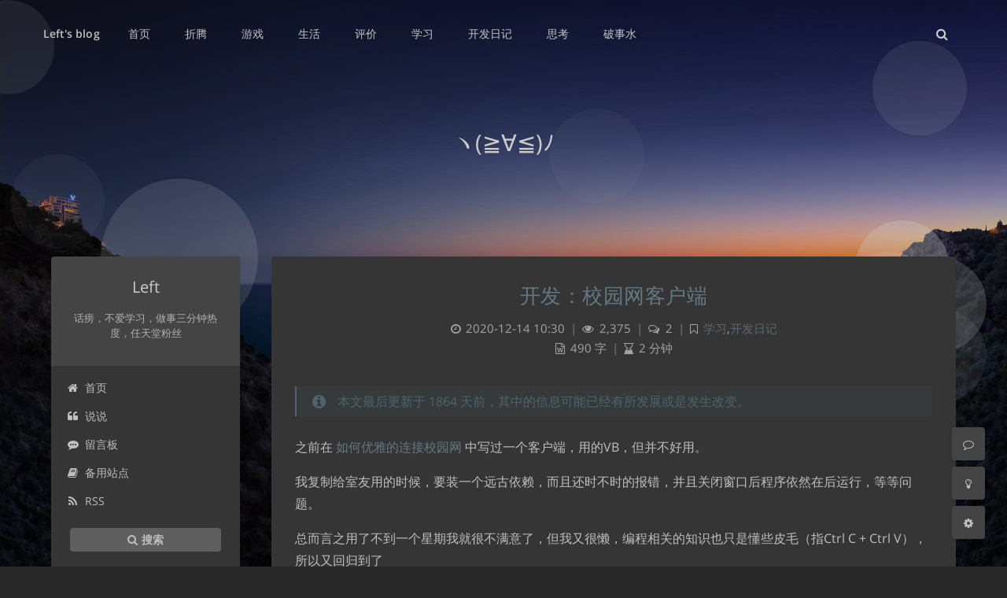

--- FILE ---
content_type: text/html; charset=UTF-8
request_url: https://blog.left.pink/archives/3379
body_size: 26597
content:
<!DOCTYPE html>
<html lang="zh-Hans" class="no-js article-header-style-default ">
<head>
	<meta charset="UTF-8">
			<meta name="viewport" content="width=device-width, initial-scale=1, maximum-scale=1, user-scalable=no">
		<meta property="og:title" content="开发：校园网客户端 &#8211; Left&#039;s blog">
	<meta property="og:type" content="article">
	<meta property="og:url" content="https://blog.left.pink/archives/3379">
				<meta name="description" content="之前在 如何优雅的连接校园网 中写过一个客户端，用的VB，但并不好用。 我复制给室友用的时候，要装一个远古依赖&hellip;">
			<meta property="og:description" content="之前在 如何优雅的连接校园网 中写过一个客户端，用的VB，但并不好用。 我复制给室友用的时候，要装一个远古依赖&hellip;">
	
				<meta name="keywords" content="C#,开发,编程">
	
	
	<meta name="theme-color" content="#607d8b">
	<meta name="theme-color-rgb" content="96,125,139">
	<meta name="theme-color-origin" content="#607d8b">
	<meta name="argon-enable-custom-theme-color" content="true">


	<meta name="theme-card-radius" content="4">
	<meta name="theme-card-radius-origin" content="4">

	<meta name="theme-version" content="1.3.5">

	<link rel="profile" href="http://gmpg.org/xfn/11">
		<link rel="pingback" href="https://blog.left.pink/xmlrpc.php">
			<title>开发：校园网客户端 &#8211; Left&#039;s blog</title>
<meta name='robots' content='max-image-preview:large' />
<link rel='dns-prefetch' href='//stats.wp.com' />
<link rel="alternate" type="application/rss+xml" title="Left&#039;s blog &raquo; 开发：校园网客户端 评论 Feed" href="https://blog.left.pink/archives/3379/feed" />
<link rel="alternate" title="oEmbed (JSON)" type="application/json+oembed" href="https://blog.left.pink/wp-json/oembed/1.0/embed?url=https%3A%2F%2Fblog.left.pink%2Farchives%2F3379" />
<link rel="alternate" title="oEmbed (XML)" type="text/xml+oembed" href="https://blog.left.pink/wp-json/oembed/1.0/embed?url=https%3A%2F%2Fblog.left.pink%2Farchives%2F3379&#038;format=xml" />
<style id='wp-img-auto-sizes-contain-inline-css' type='text/css'>
img:is([sizes=auto i],[sizes^="auto," i]){contain-intrinsic-size:3000px 1500px}
/*# sourceURL=wp-img-auto-sizes-contain-inline-css */
</style>
<style id='wp-block-paragraph-inline-css' type='text/css'>
.is-small-text{font-size:.875em}.is-regular-text{font-size:1em}.is-large-text{font-size:2.25em}.is-larger-text{font-size:3em}.has-drop-cap:not(:focus):first-letter{float:left;font-size:8.4em;font-style:normal;font-weight:100;line-height:.68;margin:.05em .1em 0 0;text-transform:uppercase}body.rtl .has-drop-cap:not(:focus):first-letter{float:none;margin-left:.1em}p.has-drop-cap.has-background{overflow:hidden}:root :where(p.has-background){padding:1.25em 2.375em}:where(p.has-text-color:not(.has-link-color)) a{color:inherit}p.has-text-align-left[style*="writing-mode:vertical-lr"],p.has-text-align-right[style*="writing-mode:vertical-rl"]{rotate:180deg}
/*# sourceURL=https://blog.left.pink/wp-includes/blocks/paragraph/style.min.css */
</style>
<style id='wp-block-heading-inline-css' type='text/css'>
h1:where(.wp-block-heading).has-background,h2:where(.wp-block-heading).has-background,h3:where(.wp-block-heading).has-background,h4:where(.wp-block-heading).has-background,h5:where(.wp-block-heading).has-background,h6:where(.wp-block-heading).has-background{padding:1.25em 2.375em}h1.has-text-align-left[style*=writing-mode]:where([style*=vertical-lr]),h1.has-text-align-right[style*=writing-mode]:where([style*=vertical-rl]),h2.has-text-align-left[style*=writing-mode]:where([style*=vertical-lr]),h2.has-text-align-right[style*=writing-mode]:where([style*=vertical-rl]),h3.has-text-align-left[style*=writing-mode]:where([style*=vertical-lr]),h3.has-text-align-right[style*=writing-mode]:where([style*=vertical-rl]),h4.has-text-align-left[style*=writing-mode]:where([style*=vertical-lr]),h4.has-text-align-right[style*=writing-mode]:where([style*=vertical-rl]),h5.has-text-align-left[style*=writing-mode]:where([style*=vertical-lr]),h5.has-text-align-right[style*=writing-mode]:where([style*=vertical-rl]),h6.has-text-align-left[style*=writing-mode]:where([style*=vertical-lr]),h6.has-text-align-right[style*=writing-mode]:where([style*=vertical-rl]){rotate:180deg}
/*# sourceURL=https://blog.left.pink/wp-includes/blocks/heading/style.min.css */
</style>
<link rel='stylesheet' id='argon_css_merged-css' href='https://blog.left.pink/wp-content/themes/argon/assets/argon_css_merged.css?ver=1.3.5' type='text/css' media='all' />
<link rel='stylesheet' id='style-css' href='https://blog.left.pink/wp-content/themes/argon/style.css?ver=1.3.5' type='text/css' media='all' />
<link rel='stylesheet' id='googlefont-css' href='//blog.left.pink/wp-content/uploads/sgf-css/font-9188651c484b1ea3768fcf0e375e6cf9.css' type='text/css' media='all' />
<style id='wp-emoji-styles-inline-css' type='text/css'>

	img.wp-smiley, img.emoji {
		display: inline !important;
		border: none !important;
		box-shadow: none !important;
		height: 1em !important;
		width: 1em !important;
		margin: 0 0.07em !important;
		vertical-align: -0.1em !important;
		background: none !important;
		padding: 0 !important;
	}
/*# sourceURL=wp-emoji-styles-inline-css */
</style>
<style id='wp-block-library-inline-css' type='text/css'>
:root{--wp-block-synced-color:#7a00df;--wp-block-synced-color--rgb:122,0,223;--wp-bound-block-color:var(--wp-block-synced-color);--wp-editor-canvas-background:#ddd;--wp-admin-theme-color:#007cba;--wp-admin-theme-color--rgb:0,124,186;--wp-admin-theme-color-darker-10:#006ba1;--wp-admin-theme-color-darker-10--rgb:0,107,160.5;--wp-admin-theme-color-darker-20:#005a87;--wp-admin-theme-color-darker-20--rgb:0,90,135;--wp-admin-border-width-focus:2px}@media (min-resolution:192dpi){:root{--wp-admin-border-width-focus:1.5px}}.wp-element-button{cursor:pointer}:root .has-very-light-gray-background-color{background-color:#eee}:root .has-very-dark-gray-background-color{background-color:#313131}:root .has-very-light-gray-color{color:#eee}:root .has-very-dark-gray-color{color:#313131}:root .has-vivid-green-cyan-to-vivid-cyan-blue-gradient-background{background:linear-gradient(135deg,#00d084,#0693e3)}:root .has-purple-crush-gradient-background{background:linear-gradient(135deg,#34e2e4,#4721fb 50%,#ab1dfe)}:root .has-hazy-dawn-gradient-background{background:linear-gradient(135deg,#faaca8,#dad0ec)}:root .has-subdued-olive-gradient-background{background:linear-gradient(135deg,#fafae1,#67a671)}:root .has-atomic-cream-gradient-background{background:linear-gradient(135deg,#fdd79a,#004a59)}:root .has-nightshade-gradient-background{background:linear-gradient(135deg,#330968,#31cdcf)}:root .has-midnight-gradient-background{background:linear-gradient(135deg,#020381,#2874fc)}:root{--wp--preset--font-size--normal:16px;--wp--preset--font-size--huge:42px}.has-regular-font-size{font-size:1em}.has-larger-font-size{font-size:2.625em}.has-normal-font-size{font-size:var(--wp--preset--font-size--normal)}.has-huge-font-size{font-size:var(--wp--preset--font-size--huge)}.has-text-align-center{text-align:center}.has-text-align-left{text-align:left}.has-text-align-right{text-align:right}.has-fit-text{white-space:nowrap!important}#end-resizable-editor-section{display:none}.aligncenter{clear:both}.items-justified-left{justify-content:flex-start}.items-justified-center{justify-content:center}.items-justified-right{justify-content:flex-end}.items-justified-space-between{justify-content:space-between}.screen-reader-text{border:0;clip-path:inset(50%);height:1px;margin:-1px;overflow:hidden;padding:0;position:absolute;width:1px;word-wrap:normal!important}.screen-reader-text:focus{background-color:#ddd;clip-path:none;color:#444;display:block;font-size:1em;height:auto;left:5px;line-height:normal;padding:15px 23px 14px;text-decoration:none;top:5px;width:auto;z-index:100000}html :where(.has-border-color){border-style:solid}html :where([style*=border-top-color]){border-top-style:solid}html :where([style*=border-right-color]){border-right-style:solid}html :where([style*=border-bottom-color]){border-bottom-style:solid}html :where([style*=border-left-color]){border-left-style:solid}html :where([style*=border-width]){border-style:solid}html :where([style*=border-top-width]){border-top-style:solid}html :where([style*=border-right-width]){border-right-style:solid}html :where([style*=border-bottom-width]){border-bottom-style:solid}html :where([style*=border-left-width]){border-left-style:solid}html :where(img[class*=wp-image-]){height:auto;max-width:100%}:where(figure){margin:0 0 1em}html :where(.is-position-sticky){--wp-admin--admin-bar--position-offset:var(--wp-admin--admin-bar--height,0px)}@media screen and (max-width:600px){html :where(.is-position-sticky){--wp-admin--admin-bar--position-offset:0px}}

/*# sourceURL=wp-block-library-inline-css */
</style><style id='wp-block-image-inline-css' type='text/css'>
.wp-block-image>a,.wp-block-image>figure>a{display:inline-block}.wp-block-image img{box-sizing:border-box;height:auto;max-width:100%;vertical-align:bottom}@media not (prefers-reduced-motion){.wp-block-image img.hide{visibility:hidden}.wp-block-image img.show{animation:show-content-image .4s}}.wp-block-image[style*=border-radius] img,.wp-block-image[style*=border-radius]>a{border-radius:inherit}.wp-block-image.has-custom-border img{box-sizing:border-box}.wp-block-image.aligncenter{text-align:center}.wp-block-image.alignfull>a,.wp-block-image.alignwide>a{width:100%}.wp-block-image.alignfull img,.wp-block-image.alignwide img{height:auto;width:100%}.wp-block-image .aligncenter,.wp-block-image .alignleft,.wp-block-image .alignright,.wp-block-image.aligncenter,.wp-block-image.alignleft,.wp-block-image.alignright{display:table}.wp-block-image .aligncenter>figcaption,.wp-block-image .alignleft>figcaption,.wp-block-image .alignright>figcaption,.wp-block-image.aligncenter>figcaption,.wp-block-image.alignleft>figcaption,.wp-block-image.alignright>figcaption{caption-side:bottom;display:table-caption}.wp-block-image .alignleft{float:left;margin:.5em 1em .5em 0}.wp-block-image .alignright{float:right;margin:.5em 0 .5em 1em}.wp-block-image .aligncenter{margin-left:auto;margin-right:auto}.wp-block-image :where(figcaption){margin-bottom:1em;margin-top:.5em}.wp-block-image.is-style-circle-mask img{border-radius:9999px}@supports ((-webkit-mask-image:none) or (mask-image:none)) or (-webkit-mask-image:none){.wp-block-image.is-style-circle-mask img{border-radius:0;-webkit-mask-image:url('data:image/svg+xml;utf8,<svg viewBox="0 0 100 100" xmlns="http://www.w3.org/2000/svg"><circle cx="50" cy="50" r="50"/></svg>');mask-image:url('data:image/svg+xml;utf8,<svg viewBox="0 0 100 100" xmlns="http://www.w3.org/2000/svg"><circle cx="50" cy="50" r="50"/></svg>');mask-mode:alpha;-webkit-mask-position:center;mask-position:center;-webkit-mask-repeat:no-repeat;mask-repeat:no-repeat;-webkit-mask-size:contain;mask-size:contain}}:root :where(.wp-block-image.is-style-rounded img,.wp-block-image .is-style-rounded img){border-radius:9999px}.wp-block-image figure{margin:0}.wp-lightbox-container{display:flex;flex-direction:column;position:relative}.wp-lightbox-container img{cursor:zoom-in}.wp-lightbox-container img:hover+button{opacity:1}.wp-lightbox-container button{align-items:center;backdrop-filter:blur(16px) saturate(180%);background-color:#5a5a5a40;border:none;border-radius:4px;cursor:zoom-in;display:flex;height:20px;justify-content:center;opacity:0;padding:0;position:absolute;right:16px;text-align:center;top:16px;width:20px;z-index:100}@media not (prefers-reduced-motion){.wp-lightbox-container button{transition:opacity .2s ease}}.wp-lightbox-container button:focus-visible{outline:3px auto #5a5a5a40;outline:3px auto -webkit-focus-ring-color;outline-offset:3px}.wp-lightbox-container button:hover{cursor:pointer;opacity:1}.wp-lightbox-container button:focus{opacity:1}.wp-lightbox-container button:focus,.wp-lightbox-container button:hover,.wp-lightbox-container button:not(:hover):not(:active):not(.has-background){background-color:#5a5a5a40;border:none}.wp-lightbox-overlay{box-sizing:border-box;cursor:zoom-out;height:100vh;left:0;overflow:hidden;position:fixed;top:0;visibility:hidden;width:100%;z-index:100000}.wp-lightbox-overlay .close-button{align-items:center;cursor:pointer;display:flex;justify-content:center;min-height:40px;min-width:40px;padding:0;position:absolute;right:calc(env(safe-area-inset-right) + 16px);top:calc(env(safe-area-inset-top) + 16px);z-index:5000000}.wp-lightbox-overlay .close-button:focus,.wp-lightbox-overlay .close-button:hover,.wp-lightbox-overlay .close-button:not(:hover):not(:active):not(.has-background){background:none;border:none}.wp-lightbox-overlay .lightbox-image-container{height:var(--wp--lightbox-container-height);left:50%;overflow:hidden;position:absolute;top:50%;transform:translate(-50%,-50%);transform-origin:top left;width:var(--wp--lightbox-container-width);z-index:9999999999}.wp-lightbox-overlay .wp-block-image{align-items:center;box-sizing:border-box;display:flex;height:100%;justify-content:center;margin:0;position:relative;transform-origin:0 0;width:100%;z-index:3000000}.wp-lightbox-overlay .wp-block-image img{height:var(--wp--lightbox-image-height);min-height:var(--wp--lightbox-image-height);min-width:var(--wp--lightbox-image-width);width:var(--wp--lightbox-image-width)}.wp-lightbox-overlay .wp-block-image figcaption{display:none}.wp-lightbox-overlay button{background:none;border:none}.wp-lightbox-overlay .scrim{background-color:#fff;height:100%;opacity:.9;position:absolute;width:100%;z-index:2000000}.wp-lightbox-overlay.active{visibility:visible}@media not (prefers-reduced-motion){.wp-lightbox-overlay.active{animation:turn-on-visibility .25s both}.wp-lightbox-overlay.active img{animation:turn-on-visibility .35s both}.wp-lightbox-overlay.show-closing-animation:not(.active){animation:turn-off-visibility .35s both}.wp-lightbox-overlay.show-closing-animation:not(.active) img{animation:turn-off-visibility .25s both}.wp-lightbox-overlay.zoom.active{animation:none;opacity:1;visibility:visible}.wp-lightbox-overlay.zoom.active .lightbox-image-container{animation:lightbox-zoom-in .4s}.wp-lightbox-overlay.zoom.active .lightbox-image-container img{animation:none}.wp-lightbox-overlay.zoom.active .scrim{animation:turn-on-visibility .4s forwards}.wp-lightbox-overlay.zoom.show-closing-animation:not(.active){animation:none}.wp-lightbox-overlay.zoom.show-closing-animation:not(.active) .lightbox-image-container{animation:lightbox-zoom-out .4s}.wp-lightbox-overlay.zoom.show-closing-animation:not(.active) .lightbox-image-container img{animation:none}.wp-lightbox-overlay.zoom.show-closing-animation:not(.active) .scrim{animation:turn-off-visibility .4s forwards}}@keyframes show-content-image{0%{visibility:hidden}99%{visibility:hidden}to{visibility:visible}}@keyframes turn-on-visibility{0%{opacity:0}to{opacity:1}}@keyframes turn-off-visibility{0%{opacity:1;visibility:visible}99%{opacity:0;visibility:visible}to{opacity:0;visibility:hidden}}@keyframes lightbox-zoom-in{0%{transform:translate(calc((-100vw + var(--wp--lightbox-scrollbar-width))/2 + var(--wp--lightbox-initial-left-position)),calc(-50vh + var(--wp--lightbox-initial-top-position))) scale(var(--wp--lightbox-scale))}to{transform:translate(-50%,-50%) scale(1)}}@keyframes lightbox-zoom-out{0%{transform:translate(-50%,-50%) scale(1);visibility:visible}99%{visibility:visible}to{transform:translate(calc((-100vw + var(--wp--lightbox-scrollbar-width))/2 + var(--wp--lightbox-initial-left-position)),calc(-50vh + var(--wp--lightbox-initial-top-position))) scale(var(--wp--lightbox-scale));visibility:hidden}}
/*# sourceURL=https://blog.left.pink/wp-includes/blocks/image/style.min.css */
</style>
<style id='global-styles-inline-css' type='text/css'>
:root{--wp--preset--aspect-ratio--square: 1;--wp--preset--aspect-ratio--4-3: 4/3;--wp--preset--aspect-ratio--3-4: 3/4;--wp--preset--aspect-ratio--3-2: 3/2;--wp--preset--aspect-ratio--2-3: 2/3;--wp--preset--aspect-ratio--16-9: 16/9;--wp--preset--aspect-ratio--9-16: 9/16;--wp--preset--color--black: #000000;--wp--preset--color--cyan-bluish-gray: #abb8c3;--wp--preset--color--white: #ffffff;--wp--preset--color--pale-pink: #f78da7;--wp--preset--color--vivid-red: #cf2e2e;--wp--preset--color--luminous-vivid-orange: #ff6900;--wp--preset--color--luminous-vivid-amber: #fcb900;--wp--preset--color--light-green-cyan: #7bdcb5;--wp--preset--color--vivid-green-cyan: #00d084;--wp--preset--color--pale-cyan-blue: #8ed1fc;--wp--preset--color--vivid-cyan-blue: #0693e3;--wp--preset--color--vivid-purple: #9b51e0;--wp--preset--gradient--vivid-cyan-blue-to-vivid-purple: linear-gradient(135deg,rgb(6,147,227) 0%,rgb(155,81,224) 100%);--wp--preset--gradient--light-green-cyan-to-vivid-green-cyan: linear-gradient(135deg,rgb(122,220,180) 0%,rgb(0,208,130) 100%);--wp--preset--gradient--luminous-vivid-amber-to-luminous-vivid-orange: linear-gradient(135deg,rgb(252,185,0) 0%,rgb(255,105,0) 100%);--wp--preset--gradient--luminous-vivid-orange-to-vivid-red: linear-gradient(135deg,rgb(255,105,0) 0%,rgb(207,46,46) 100%);--wp--preset--gradient--very-light-gray-to-cyan-bluish-gray: linear-gradient(135deg,rgb(238,238,238) 0%,rgb(169,184,195) 100%);--wp--preset--gradient--cool-to-warm-spectrum: linear-gradient(135deg,rgb(74,234,220) 0%,rgb(151,120,209) 20%,rgb(207,42,186) 40%,rgb(238,44,130) 60%,rgb(251,105,98) 80%,rgb(254,248,76) 100%);--wp--preset--gradient--blush-light-purple: linear-gradient(135deg,rgb(255,206,236) 0%,rgb(152,150,240) 100%);--wp--preset--gradient--blush-bordeaux: linear-gradient(135deg,rgb(254,205,165) 0%,rgb(254,45,45) 50%,rgb(107,0,62) 100%);--wp--preset--gradient--luminous-dusk: linear-gradient(135deg,rgb(255,203,112) 0%,rgb(199,81,192) 50%,rgb(65,88,208) 100%);--wp--preset--gradient--pale-ocean: linear-gradient(135deg,rgb(255,245,203) 0%,rgb(182,227,212) 50%,rgb(51,167,181) 100%);--wp--preset--gradient--electric-grass: linear-gradient(135deg,rgb(202,248,128) 0%,rgb(113,206,126) 100%);--wp--preset--gradient--midnight: linear-gradient(135deg,rgb(2,3,129) 0%,rgb(40,116,252) 100%);--wp--preset--font-size--small: 13px;--wp--preset--font-size--medium: 20px;--wp--preset--font-size--large: 36px;--wp--preset--font-size--x-large: 42px;--wp--preset--spacing--20: 0.44rem;--wp--preset--spacing--30: 0.67rem;--wp--preset--spacing--40: 1rem;--wp--preset--spacing--50: 1.5rem;--wp--preset--spacing--60: 2.25rem;--wp--preset--spacing--70: 3.38rem;--wp--preset--spacing--80: 5.06rem;--wp--preset--shadow--natural: 6px 6px 9px rgba(0, 0, 0, 0.2);--wp--preset--shadow--deep: 12px 12px 50px rgba(0, 0, 0, 0.4);--wp--preset--shadow--sharp: 6px 6px 0px rgba(0, 0, 0, 0.2);--wp--preset--shadow--outlined: 6px 6px 0px -3px rgb(255, 255, 255), 6px 6px rgb(0, 0, 0);--wp--preset--shadow--crisp: 6px 6px 0px rgb(0, 0, 0);}:where(.is-layout-flex){gap: 0.5em;}:where(.is-layout-grid){gap: 0.5em;}body .is-layout-flex{display: flex;}.is-layout-flex{flex-wrap: wrap;align-items: center;}.is-layout-flex > :is(*, div){margin: 0;}body .is-layout-grid{display: grid;}.is-layout-grid > :is(*, div){margin: 0;}:where(.wp-block-columns.is-layout-flex){gap: 2em;}:where(.wp-block-columns.is-layout-grid){gap: 2em;}:where(.wp-block-post-template.is-layout-flex){gap: 1.25em;}:where(.wp-block-post-template.is-layout-grid){gap: 1.25em;}.has-black-color{color: var(--wp--preset--color--black) !important;}.has-cyan-bluish-gray-color{color: var(--wp--preset--color--cyan-bluish-gray) !important;}.has-white-color{color: var(--wp--preset--color--white) !important;}.has-pale-pink-color{color: var(--wp--preset--color--pale-pink) !important;}.has-vivid-red-color{color: var(--wp--preset--color--vivid-red) !important;}.has-luminous-vivid-orange-color{color: var(--wp--preset--color--luminous-vivid-orange) !important;}.has-luminous-vivid-amber-color{color: var(--wp--preset--color--luminous-vivid-amber) !important;}.has-light-green-cyan-color{color: var(--wp--preset--color--light-green-cyan) !important;}.has-vivid-green-cyan-color{color: var(--wp--preset--color--vivid-green-cyan) !important;}.has-pale-cyan-blue-color{color: var(--wp--preset--color--pale-cyan-blue) !important;}.has-vivid-cyan-blue-color{color: var(--wp--preset--color--vivid-cyan-blue) !important;}.has-vivid-purple-color{color: var(--wp--preset--color--vivid-purple) !important;}.has-black-background-color{background-color: var(--wp--preset--color--black) !important;}.has-cyan-bluish-gray-background-color{background-color: var(--wp--preset--color--cyan-bluish-gray) !important;}.has-white-background-color{background-color: var(--wp--preset--color--white) !important;}.has-pale-pink-background-color{background-color: var(--wp--preset--color--pale-pink) !important;}.has-vivid-red-background-color{background-color: var(--wp--preset--color--vivid-red) !important;}.has-luminous-vivid-orange-background-color{background-color: var(--wp--preset--color--luminous-vivid-orange) !important;}.has-luminous-vivid-amber-background-color{background-color: var(--wp--preset--color--luminous-vivid-amber) !important;}.has-light-green-cyan-background-color{background-color: var(--wp--preset--color--light-green-cyan) !important;}.has-vivid-green-cyan-background-color{background-color: var(--wp--preset--color--vivid-green-cyan) !important;}.has-pale-cyan-blue-background-color{background-color: var(--wp--preset--color--pale-cyan-blue) !important;}.has-vivid-cyan-blue-background-color{background-color: var(--wp--preset--color--vivid-cyan-blue) !important;}.has-vivid-purple-background-color{background-color: var(--wp--preset--color--vivid-purple) !important;}.has-black-border-color{border-color: var(--wp--preset--color--black) !important;}.has-cyan-bluish-gray-border-color{border-color: var(--wp--preset--color--cyan-bluish-gray) !important;}.has-white-border-color{border-color: var(--wp--preset--color--white) !important;}.has-pale-pink-border-color{border-color: var(--wp--preset--color--pale-pink) !important;}.has-vivid-red-border-color{border-color: var(--wp--preset--color--vivid-red) !important;}.has-luminous-vivid-orange-border-color{border-color: var(--wp--preset--color--luminous-vivid-orange) !important;}.has-luminous-vivid-amber-border-color{border-color: var(--wp--preset--color--luminous-vivid-amber) !important;}.has-light-green-cyan-border-color{border-color: var(--wp--preset--color--light-green-cyan) !important;}.has-vivid-green-cyan-border-color{border-color: var(--wp--preset--color--vivid-green-cyan) !important;}.has-pale-cyan-blue-border-color{border-color: var(--wp--preset--color--pale-cyan-blue) !important;}.has-vivid-cyan-blue-border-color{border-color: var(--wp--preset--color--vivid-cyan-blue) !important;}.has-vivid-purple-border-color{border-color: var(--wp--preset--color--vivid-purple) !important;}.has-vivid-cyan-blue-to-vivid-purple-gradient-background{background: var(--wp--preset--gradient--vivid-cyan-blue-to-vivid-purple) !important;}.has-light-green-cyan-to-vivid-green-cyan-gradient-background{background: var(--wp--preset--gradient--light-green-cyan-to-vivid-green-cyan) !important;}.has-luminous-vivid-amber-to-luminous-vivid-orange-gradient-background{background: var(--wp--preset--gradient--luminous-vivid-amber-to-luminous-vivid-orange) !important;}.has-luminous-vivid-orange-to-vivid-red-gradient-background{background: var(--wp--preset--gradient--luminous-vivid-orange-to-vivid-red) !important;}.has-very-light-gray-to-cyan-bluish-gray-gradient-background{background: var(--wp--preset--gradient--very-light-gray-to-cyan-bluish-gray) !important;}.has-cool-to-warm-spectrum-gradient-background{background: var(--wp--preset--gradient--cool-to-warm-spectrum) !important;}.has-blush-light-purple-gradient-background{background: var(--wp--preset--gradient--blush-light-purple) !important;}.has-blush-bordeaux-gradient-background{background: var(--wp--preset--gradient--blush-bordeaux) !important;}.has-luminous-dusk-gradient-background{background: var(--wp--preset--gradient--luminous-dusk) !important;}.has-pale-ocean-gradient-background{background: var(--wp--preset--gradient--pale-ocean) !important;}.has-electric-grass-gradient-background{background: var(--wp--preset--gradient--electric-grass) !important;}.has-midnight-gradient-background{background: var(--wp--preset--gradient--midnight) !important;}.has-small-font-size{font-size: var(--wp--preset--font-size--small) !important;}.has-medium-font-size{font-size: var(--wp--preset--font-size--medium) !important;}.has-large-font-size{font-size: var(--wp--preset--font-size--large) !important;}.has-x-large-font-size{font-size: var(--wp--preset--font-size--x-large) !important;}
/*# sourceURL=global-styles-inline-css */
</style>

<style id='classic-theme-styles-inline-css' type='text/css'>
/*! This file is auto-generated */
.wp-block-button__link{color:#fff;background-color:#32373c;border-radius:9999px;box-shadow:none;text-decoration:none;padding:calc(.667em + 2px) calc(1.333em + 2px);font-size:1.125em}.wp-block-file__button{background:#32373c;color:#fff;text-decoration:none}
/*# sourceURL=/wp-includes/css/classic-themes.min.css */
</style>
<link rel='stylesheet' id='email-subscribers-css' href='https://blog.left.pink/wp-content/plugins/email-subscribers/lite/public/css/email-subscribers-public.css?ver=5.9.14' type='text/css' media='all' />
<link rel='stylesheet' id='smartideo_css-css' href='https://blog.left.pink/wp-content/plugins/smartideo/static/smartideo.css?ver=2.8.1' type='text/css' media='screen' />
<script type="text/javascript" src="https://blog.left.pink/wp-content/themes/argon/assets/argon_js_merged.js?ver=1.3.5" id="argon_js_merged-js"></script>
<script type="text/javascript" src="https://blog.left.pink/wp-content/themes/argon/assets/js/argon.min.js?ver=1.3.5" id="argonjs-js"></script>
<script type="text/javascript" src="https://blog.left.pink/wp-includes/js/jquery/jquery.min.js?ver=3.7.1" id="jquery-core-js"></script>
<script type="text/javascript" src="https://blog.left.pink/wp-includes/js/jquery/jquery-migrate.min.js?ver=3.4.1" id="jquery-migrate-js"></script>
<link rel="https://api.w.org/" href="https://blog.left.pink/wp-json/" /><link rel="alternate" title="JSON" type="application/json" href="https://blog.left.pink/wp-json/wp/v2/posts/3379" /><link rel="EditURI" type="application/rsd+xml" title="RSD" href="https://blog.left.pink/xmlrpc.php?rsd" />
<meta name="generator" content="WordPress 6.9" />
<link rel="canonical" href="https://blog.left.pink/archives/3379" />
<link rel='shortlink' href='https://blog.left.pink/?p=3379' />
	<style>img#wpstats{display:none}</style>
		<style type="text/css">.recentcomments a{display:inline !important;padding:0 !important;margin:0 !important;}</style><link rel="icon" href="https://blog.left.pink/wp-content/uploads/2019/05/cropped-20190528183410_12-32x32.png" sizes="32x32" />
<link rel="icon" href="https://blog.left.pink/wp-content/uploads/2019/05/cropped-20190528183410_12-192x192.png" sizes="192x192" />
<link rel="apple-touch-icon" href="https://blog.left.pink/wp-content/uploads/2019/05/cropped-20190528183410_12-180x180.png" />
<meta name="msapplication-TileImage" content="https://blog.left.pink/wp-content/uploads/2019/05/cropped-20190528183410_12-270x270.png" />
		<script>
		document.documentElement.classList.remove("no-js");
		var argonConfig = {
			wp_path: "/",
			language: "zh_CN",
			dateFormat: "YMD",
							zoomify: false,
						pangu: "false",
							lazyload: {
					threshold: 800,
					effect: "fadeIn"
				},
						fold_long_comments: false,
			fold_long_shuoshuo: false,
			disable_pjax: true,
			pjax_animation_durtion: 600,
			headroom: "false",
			waterflow_columns: "1",
			code_highlight: {
				enable: true,
				hide_linenumber: false,
				transparent_linenumber: false,
				break_line: false			}
		}
	</script>
	<script>
		var darkmodeAutoSwitch = "time";
		function setDarkmode(enable){
			if (enable == true){
				$("html").addClass("darkmode");
			}else{
				$("html").removeClass("darkmode");
			}
			$(window).trigger("scroll");
		}
		function toggleDarkmode(){
			if ($("html").hasClass("darkmode")){
				setDarkmode(false);
				sessionStorage.setItem("Argon_Enable_Dark_Mode", "false");
			}else{
				setDarkmode(true);
				sessionStorage.setItem("Argon_Enable_Dark_Mode", "true");
			}
		}
		if (sessionStorage.getItem("Argon_Enable_Dark_Mode") == "true"){
			setDarkmode(true);
		}
		function toggleDarkmodeByPrefersColorScheme(media){
			if (sessionStorage.getItem('Argon_Enable_Dark_Mode') == "false" || sessionStorage.getItem('Argon_Enable_Dark_Mode') == "true"){
				return;
			}
			if (media.matches){
				setDarkmode(true);
			}else{
				setDarkmode(false);
			}
		}
		function toggleDarkmodeByTime(){
			if (sessionStorage.getItem('Argon_Enable_Dark_Mode') == "false" || sessionStorage.getItem('Argon_Enable_Dark_Mode') == "true"){
				return;
			}
			let hour = new Date().getHours();
			if (hour < 7 || hour >= 22){
				setDarkmode(true);
			}else{
				setDarkmode(false);
			}
		}
		if (darkmodeAutoSwitch == 'system'){
			var darkmodeMediaQuery = window.matchMedia("(prefers-color-scheme: dark)");
			darkmodeMediaQuery.addListener(toggleDarkmodeByPrefersColorScheme);
			toggleDarkmodeByPrefersColorScheme(darkmodeMediaQuery);
		}
		if (darkmodeAutoSwitch == 'time'){
			toggleDarkmodeByTime();
		}
		if (darkmodeAutoSwitch == 'alwayson'){
			setDarkmode(true);
		}

		function toggleAmoledDarkMode(){
			$("html").toggleClass("amoled-dark");
			if ($("html").hasClass("amoled-dark")){
				localStorage.setItem("Argon_Enable_Amoled_Dark_Mode", "true");
			}else{
				localStorage.setItem("Argon_Enable_Amoled_Dark_Mode", "false");
			}
		}
		if (localStorage.getItem("Argon_Enable_Amoled_Dark_Mode") == "true"){
			$("html").addClass("amoled-dark");
		}else if (localStorage.getItem("Argon_Enable_Amoled_Dark_Mode") == "false"){
			$("html").removeClass("amoled-dark");
		}
	</script>
	<script>
		if (navigator.userAgent.indexOf("Safari") !== -1 && navigator.userAgent.indexOf("Chrome") === -1){
			$("html").addClass("using-safari");
		}
	</script>

			<script src="https://blog.left.pink/wp-content/themes/argon/assets/vendor/smoothscroll/smoothscroll1.js"></script>
	</head>

<script async defer data-website-id="1b4021a4-4165-4d69-9734-98f04c6dc13c" src="https://umami.left.pink/umami.js"></script>
<style id="themecolor_css">
		:root{
		--themecolor: #607d8b;
		--themecolor-R: 96;
		--themecolor-G: 125;
		--themecolor-B: 139;
		--themecolor-H: 200;
		--themecolor-S: 18;
		--themecolor-L: 46;
	}
</style>
<style id="theme_cardradius_css">
	:root{
		--card-radius: 4px;
	}
</style>

<body class="wp-singular post-template-default single single-post postid-3379 single-format-standard wp-theme-argon">
<div id="toolbar">
	<header class="header-global">
		<nav id="navbar-main" class="navbar navbar-main navbar-expand-lg navbar-transparent navbar-light bg-primary headroom--not-bottom headroom--not-top headroom--pinned">
			<div class="container">
				<button id="open_sidebar" class="navbar-toggler" type="button" aria-expanded="false" aria-label="Toggle sidebar">
					<span class="navbar-toggler-icon"></span>
				</button>
				<div class="navbar-brand mr-0">
															<a class="navbar-brand navbar-title" href="https://blog.left.pink">Left&#039;s blog</a>
				</div>
				<div class="navbar-collapse collapse" id="navbar_global">
					<div class="navbar-collapse-header">
						<div class="row" style="display: none;">
							<div class="col-6 collapse-brand"></div>
							<div class="col-6 collapse-close">
								<button type="button" class="navbar-toggler" data-toggle="collapse" data-target="#navbar_global" aria-controls="navbar_global" aria-expanded="false" aria-label="Toggle navigation">
									<span></span>
									<span></span>
								</button>
							</div>
						</div>
						<div class="input-group input-group-alternative">
							<div class="input-group-prepend">
								<span class="input-group-text"><i class="fa fa-search"></i></span>
							</div>
							<input id="navbar_search_input_mobile" class="form-control" placeholder="搜索什么..." type="text" autocomplete="off">
						</div>
					</div>
					<ul class='navbar-nav navbar-nav-hover align-items-lg-center'>

										<li class='nav-item'>
											<a href='https://ooooooooooooooooooooooooooooooooooooooooooooooooooooooooo.ooo' class='nav-link' target='' title=''>
										  		<i class='ni ni-book-bookmark d-lg-none'></i>
												<span class='nav-link-inner--text'>首页</span>
										  </a>
</li>

										<li class='nav-item'>
											<a href='https://blog.left.pink/archives/category/%e6%8a%98%e8%85%be' class='nav-link' target='' title=''>
										  		<i class='ni ni-book-bookmark d-lg-none'></i>
												<span class='nav-link-inner--text'>折腾</span>
										  </a>
</li>

										<li class='nav-item'>
											<a href='https://blog.left.pink/archives/category/%e6%b8%b8%e6%88%8f' class='nav-link' target='' title=''>
										  		<i class='ni ni-book-bookmark d-lg-none'></i>
												<span class='nav-link-inner--text'>游戏</span>
										  </a>
</li>

										<li class='nav-item dropdown'>
											<a href='https://blog.left.pink/archives/category/%e7%94%9f%e6%b4%bb' class='nav-link' data-toggle='dropdown' no-pjax onclick='return false;' title=''>
										  		<i class='ni ni-book-bookmark d-lg-none'></i>
												<span class='nav-link-inner--text'>生活</span>
										  </a>
<div class="dropdown-menu">
<a href='https://blog.left.pink/archives/category/%e7%83%b9%e9%a5%aa' class='dropdown-item' target='' title=''>烹饪</a><a href='https://blog.left.pink/archives/category/%e5%89%81%e6%89%8b' class='dropdown-item' target='' title=''>剁手</a>
</div>

</li>

										<li class='nav-item dropdown'>
											<a href='https://blog.left.pink/archives/category/%e8%af%84%e4%bb%b7' class='nav-link' data-toggle='dropdown' no-pjax onclick='return false;' title=''>
										  		<i class='ni ni-book-bookmark d-lg-none'></i>
												<span class='nav-link-inner--text'>评价</span>
										  </a>
<div class="dropdown-menu">
<a href='https://blog.left.pink/archives/category/%e5%bd%b1-%e5%89%a7' class='dropdown-item' target='' title=''>影/剧</a><a href='https://blog.left.pink/archives/category/%e7%94%b5%e5%ad%90%e6%95%b0%e7%a0%81' class='dropdown-item' target='' title=''>电子数码</a>
</div>

</li>

										<li class='nav-item'>
											<a href='https://blog.left.pink/archives/category/%e5%ad%a6%e4%b9%a0' class='nav-link' target='' title=''>
										  		<i class='ni ni-book-bookmark d-lg-none'></i>
												<span class='nav-link-inner--text'>学习</span>
										  </a>
</li>

										<li class='nav-item dropdown'>
											<a href='https://blog.left.pink/archives/category/%e5%bc%80%e5%8f%91%e6%97%a5%e8%ae%b0' class='nav-link' data-toggle='dropdown' no-pjax onclick='return false;' title=''>
										  		<i class='ni ni-book-bookmark d-lg-none'></i>
												<span class='nav-link-inner--text'>开发日记</span>
										  </a>
<div class="dropdown-menu">
<a href='https://lclock.leftapp.pink/' class='dropdown-item' target='' title=''>L-Clock</a>
</div>

</li>

										<li class='nav-item'>
											<a href='https://blog.left.pink/archives/category/%e6%80%9d%e8%80%83' class='nav-link' target='' title=''>
										  		<i class='ni ni-book-bookmark d-lg-none'></i>
												<span class='nav-link-inner--text'>思考</span>
										  </a>
</li>

										<li class='nav-item'>
											<a href='https://blog.left.pink/archives/category/%e7%a0%b4%e4%ba%8b%e6%b0%b4' class='nav-link' target='' title=''>
										  		<i class='ni ni-book-bookmark d-lg-none'></i>
												<span class='nav-link-inner--text'>破事水</span>
										  </a>
</li></ul>					<ul class="navbar-nav align-items-lg-center ml-lg-auto">
						<li id="navbar_search_container" class="nav-item" data-toggle="modal">
							<div id="navbar_search_input_container">
								<div class="input-group input-group-alternative">
									<div class="input-group-prepend">
										<span class="input-group-text"><i class="fa fa-search"></i></span>
									</div>
									<input id="navbar_search_input" class="form-control" placeholder="搜索什么..." type="text" autocomplete="off">
								</div>
							</div>
						</li>
					</ul>
				</div>
				<div id="navbar_menu_mask" data-toggle="collapse" data-target="#navbar_global"></div>
				<button class="navbar-toggler" type="button" data-toggle="collapse" data-target="#navbar_global" aria-controls="navbar_global" aria-expanded="false" aria-label="Toggle navigation">
					<span class="navbar-toggler-icon navbar-toggler-searcg-icon"></span>
				</button>
			</div>
		</nav>
	</header>
</div>
<div class="modal fade" id="argon_search_modal" tabindex="-1" role="dialog" aria-labelledby="" aria-hidden="true">
	<div class="modal-dialog modal-dialog-centered modal-sm" role="document">
		<div class="modal-content">
			<div class="modal-header">
				<h5 class="modal-title">搜索</h5>
				<button type="button" class="close" data-dismiss="modal" aria-label="Close">
					<span aria-hidden="true">&times;</span>
				</button>
			</div>
			<div class="modal-body">
				<form id="argon_serach_form" method="get" action="https://blog.left.pink">
	<div class="form-group mb-3">
		<div class="input-group input-group-alternative">
			<div class="input-group-prepend">
				<span class="input-group-text"><i class="fa fa-search"></i></span>
			</div>
			<input name="s" class="form-control" placeholder="搜索什么..." type="text"  autocomplete="off" >
		</div>
	</div>
	<div class="text-center">
		<button onclick="if($('#argon_serach_form input[name=\'s\']').val() != '') {document.getElementById('argon_serach_form').submit();}" type="button" class="btn btn-primary">搜索</button>
	</div>
</form>			</div>
		</div>
	</div>
</div>
<!--Banner-->
<section id="banner" class="banner section section-lg section-shaped">
	<div class="shape shape-style-1 shape-primary">
		<span></span>
		<span></span>
		<span></span>
		<span></span>
		<span></span>
		<span></span>
		<span></span>
		<span></span>
		<span></span>
	</div>

		<div id="banner_container" class="banner-container container text-center">
					<div class="banner-title text-white"><span class="banner-title-inner">ヽ(≧∀≦)ﾉ</span>
			</div>
			</div>
		</section>

	<style>
					#banner, #banner .shape {
				background: transparent !important;
			}
				#content:before {
			content: '';
			display: block;
			position: fixed;
			left: 0;
			right: 0;
			top: 0;
			bottom: 0;
			z-index: -2;
			background: url(https://blog.left.pink/wp-content/uploads/2020/09/1-scaled-1.jpg);
			background-position: center;
			background-size: cover;
			background-repeat: no-repeat;
			opacity: 1;
			transition: opacity .5s ease;
		}
		html.darkmode #content:before{
			filter: brightness(0.65);
		}
					#content:after {
				content: '';
				display: block;
				position: fixed;
				left: 0;
				right: 0;
				top: 0;
				bottom: 0;
				z-index: -2;
				background: url(https://blog.left.pink/wp-content/uploads/2020/09/2.jpg);
				background-position: center;
				background-size: cover;
				background-repeat: no-repeat;
				opacity: 0;
				transition: opacity .5s ease;
			}
			html.darkmode #content:after {
				opacity: 1;
			}
			html.darkmode #content:before {
				opacity: 0;
			}
			</style>


<div id="float_action_buttons" class="float-action-buttons fabtns-unloaded">
	<button id="fabtn_toggle_sides" class="btn btn-icon btn-neutral fabtn shadow-sm" type="button" aria-hidden="true" tooltip-move-to-left="移至左侧" tooltip-move-to-right="移至右侧">
		<span class="btn-inner--icon fabtn-show-on-right"><i class="fa fa-caret-left"></i></span>
		<span class="btn-inner--icon fabtn-show-on-left"><i class="fa fa-caret-right"></i></span>
	</button>
	<button id="fabtn_back_to_top" class="btn btn-icon btn-neutral fabtn shadow-sm" type="button" aria-label="Back To Top" tooltip="回到顶部">
		<span class="btn-inner--icon"><i class="fa fa-angle-up"></i></span>
	</button>
	<button id="fabtn_go_to_comment" class="btn btn-icon btn-neutral fabtn shadow-sm d-none" type="button"  aria-label="Comment" tooltip="评论">
		<span class="btn-inner--icon"><i class="fa fa-comment-o"></i></span>
	</button>
	<button id="fabtn_toggle_darkmode" class="btn btn-icon btn-neutral fabtn shadow-sm" type="button"  aria-label="Toggle Darkmode" tooltip-darkmode="夜间模式" tooltip-blackmode="暗黑模式" tooltip-lightmode="日间模式">
		<span class="btn-inner--icon"><i class="fa fa-moon-o"></i><i class='fa fa-lightbulb-o'></i></span>
	</button>
	<button id="fabtn_toggle_blog_settings_popup" class="btn btn-icon btn-neutral fabtn shadow-sm" type="button"  aria-label="Open Blog Settings Menu" tooltip="设置">
		<span class="btn-inner--icon"><i class="fa fa-cog"></i></span>
	</button>
	<div id="fabtn_blog_settings_popup" class="card shadow-sm" style="opacity: 0;" aria-hidden="true">
		<div id="close_blog_settings"><i class="fa fa-close"></i></div>
		<div class="blog-setting-item mt-3">
			<div style="transform: translateY(-4px);"><div id="blog_setting_toggle_darkmode_and_amoledarkmode" tooltip-switch-to-darkmode="切换到夜间模式" tooltip-switch-to-blackmode="切换到暗黑模式"><span>夜间模式</span><span>暗黑模式</span></div></div>
			<div style="flex: 1;"></div>
			<label id="blog_setting_darkmode_switch" class="custom-toggle">
				<span class="custom-toggle-slider rounded-circle"></span>
			</label>
		</div>
		<div class="blog-setting-item mt-3">
			<div style="flex: 1;">字体</div>
			<div>
				<button id="blog_setting_font_sans_serif" type="button" class="blog-setting-font btn btn-outline-primary blog-setting-selector-left">Sans Serif</button><button id="blog_setting_font_serif" type="button" class="blog-setting-font btn btn-outline-primary blog-setting-selector-right">Serif</button>
			</div>
		</div>
		<div class="blog-setting-item mt-3">
			<div style="flex: 1;">阴影</div>
			<div>
				<button id="blog_setting_shadow_small" type="button" class="blog-setting-shadow btn btn-outline-primary blog-setting-selector-left">浅阴影</button><button id="blog_setting_shadow_big" type="button" class="blog-setting-shadow btn btn-outline-primary blog-setting-selector-right">深阴影</button>
			</div>
		</div>
		<div class="blog-setting-item mt-3 mb-3">
			<div style="flex: 1;">滤镜</div>
			<div id="blog_setting_filters" class="ml-3">
				<button id="blog_setting_filter_off" type="button" class="blog-setting-filter-btn ml-0" filter-name="off">关闭</button>
				<button id="blog_setting_filter_sunset" type="button" class="blog-setting-filter-btn" filter-name="sunset">日落</button>
				<button id="blog_setting_filter_darkness" type="button" class="blog-setting-filter-btn" filter-name="darkness">暗化</button>
				<button id="blog_setting_filter_grayscale" type="button" class="blog-setting-filter-btn" filter-name="grayscale">灰度</button>
			</div>
		</div>
		<div class="blog-setting-item mb-3">
			<div id="blog_setting_card_radius_to_default" style="cursor: pointer;" tooltip="恢复默认">圆角</div>
			<div style="flex: 1;margin-left: 20px;margin-right: 8px;transform: translateY(2px);">
				<div id="blog_setting_card_radius"></div>
			</div>
		</div>
					<div class="blog-setting-item mt-1 mb-3">
				<div style="flex: 1;">主题色</div>
				<div id="theme-color-picker" class="ml-3"></div>
			</div>
			</div>
	<button id="fabtn_reading_progress" class="btn btn-icon btn-neutral fabtn shadow-sm" type="button" aria-hidden="true" tooltip="阅读进度">
		<div id="fabtn_reading_progress_bar" style="width: 0%;"></div>
		<span id="fabtn_reading_progress_details">0%</span>
	</button>
</div>

<div id="content" class="site-content">

<div class="page-information-card-container"></div>

<div id="sidebar_mask"></div>
<aside id="leftbar" class="leftbar widget-area" role="complementary">
				<div id="leftbar_part1" class="widget widget_search card bg-white shadow-sm border-0">
			<div class="leftbar-banner card-body">
				<span class="leftbar-banner-title text-white">Left</span>

													<span class="leftbar-banner-subtitle text-white">话痨，不爱学习，做事三分钟热度，任天堂粉丝</span>
				
			</div>

			<ul id='leftbar_part1_menu' class='leftbar-menu'>

						<li class='leftbar-menu-item'>
							<a href='https://blog.left.pink' target=''><i class="fa fa-home"></i>首页</a></li>

						<li class='leftbar-menu-item'>
							<a href='https://blog.left.pink/%e8%af%b4%e8%af%b4' target=''><i class="fa fa-quote-left"></i>说说</a></li>

						<li class='leftbar-menu-item'>
							<a href='https://blog.left.pink/%e7%95%99%e8%a8%80%e6%9d%bf' target=''><i class="fa fa-commenting"></i>留言板</a></li>

						<li class='leftbar-menu-item'>
							<a href='https://left024.github.io/' target=''><i class="fa fa-book" aria-hidden="true"></i>备用站点</a></li>

						<li class='leftbar-menu-item'>
							<a href='https://blog.left.pink/feed' target=''><i class="fa fa-rss"></i>RSS</a></li></ul>			<div class="card-body text-center leftbar-search-button">
				<button id="leftbar_search_container" class="btn btn-secondary btn-lg active btn-sm btn-block border-0" role="button">
					<i class="menu-item-icon fa fa-search mr-0"></i> 搜索					<input id="leftbar_search_input" type="text" placeholder="搜索什么..." class="form-control form-control-alternative" autocomplete="off">
				</button>
			</div>
		</div>
		<div id="leftbar_part2" class="widget widget_search card bg-white shadow-sm border-0">
			<div id="leftbar_part2_inner" class="card-body">
								<div class="nav-wrapper" style="padding-top: 5px;">
	                <ul class="nav nav-pills nav-fill" role="tablist">
													<li class="nav-item sidebar-tab-switcher">
								<a class="active show" id="leftbar_tab_catalog_btn" data-toggle="tab" href="#leftbar_tab_catalog" role="tab" aria-controls="leftbar_tab_catalog" no-pjax>文章目录</a>
							</li>
												<li class="nav-item sidebar-tab-switcher">
							<a class="" id="leftbar_tab_overview_btn" data-toggle="tab" href="#leftbar_tab_overview" role="tab" aria-controls="leftbar_tab_overview" no-pjax>站点概览</a>
						</li>
													<li class="nav-item sidebar-tab-switcher">
								<a class="" id="leftbar_tab_tools_btn" data-toggle="tab" href="#leftbar_tab_tools" role="tab" aria-controls="leftbar_tab_tools" no-pjax>功能</a>
							</li>
							                </ul>
				</div>
				<div>
					<div class="tab-content" style="padding: 10px 10px 0 10px;">
													<div class="tab-pane fade active show" id="leftbar_tab_catalog" role="tabpanel" aria-labelledby="leftbar_tab_catalog_btn">
								<div id="leftbar_catalog"></div>
								<script type="text/javascript">
									$(function () {
										$(document).headIndex({
											articleWrapSelector: '#post_content',
											indexBoxSelector: '#leftbar_catalog',
											subItemBoxClass: "index-subItem-box",
											itemClass: "index-item",
											linkClass: "index-link",
											offset: 80,
										});
									})
								</script>
																	<style>
										#leftbar_catalog ul {
											counter-reset: blog_catalog_number;
										}
										#leftbar_catalog li.index-item > a:before {
											content: counters(blog_catalog_number, '.') " ";
											counter-increment: blog_catalog_number;
										}
									</style>
															</div>
												<div class="tab-pane fade text-center" id="leftbar_tab_overview" role="tabpanel" aria-labelledby="leftbar_tab_overview_btn">
							<div id="leftbar_overview_author_image" style="background-image: url(https://blog.left.pink/wp-content/uploads/2023/08/photo_2022-01-08_05-19-29.jpg)" class="rounded-circle shadow-sm" alt="avatar"></div>
							<h6 id="leftbar_overview_author_name">Left</h6>
														<nav class="site-state">
								<div class="site-state-item site-state-posts">
									<a  style="cursor: default;">
										<span class="site-state-item-count">172</span>
										<span class="site-state-item-name">文章</span>
									</a>
								</div>
								<div class="site-state-item site-state-categories">
									<a data-toggle="modal" data-target="#blog_categories">
										<span class="site-state-item-count">14</span>
										<span class="site-state-item-name">分类</span>
									</a>
								</div>      
								<div class="site-state-item site-state-tags">
									<a data-toggle="modal" data-target="#blog_tags">
										<span class="site-state-item-count">101</span>
										<span class="site-state-item-name">标签</span>
									</a>
								</div>
							</nav>
							<div class='site-author-links'></div>							<div style='height: 20px;'></div>													</div>
													<div class="tab-pane fade" id="leftbar_tab_tools" role="tabpanel" aria-labelledby="leftbar_tab_tools_btn">
								<div id="custom_html-19" class="widget_text widget widget_custom_html card bg-white border-0"><div class="textwidget custom-html-widget">
<p></p>
<p></p></div></div>
		<div id="recent-posts-6" class="widget widget_recent_entries card bg-white border-0">
		<h6 class="font-weight-bold text-black">近期文章</h6>
		<ul>
											<li>
					<a href="https://blog.left.pink/archives/3839">组了一台 9700X+9070XT Steam 主机</a>
									</li>
											<li>
					<a href="https://blog.left.pink/archives/3818">SteamDeck 一个月使用体验</a>
									</li>
											<li>
					<a href="https://blog.left.pink/archives/3805">元旦快乐！</a>
									</li>
											<li>
					<a href="https://blog.left.pink/archives/3760">全自动观影&#038;追剧搭建指北</a>
									</li>
											<li>
					<a href="https://blog.left.pink/archives/3750">今年买了啥</a>
									</li>
					</ul>

		</div><div id="recent-comments-6" class="widget widget_recent_comments card bg-white border-0"><h6 class="font-weight-bold text-black">近期评论</h6><ul id="recentcomments"><li class="recentcomments"><span class="comment-author-link"><a target="_blank" href="https://blog.left.pink/archives/3839" class="url" rel="ugc">组了一台 9700X+9070XT Steam 主机 &#8211; Left&#039;s blog</a></span> 发表在《<a href="https://blog.left.pink/archives/3818#comment-616">SteamDeck 一个月使用体验</a>》</li><li class="recentcomments"><span class="comment-author-link">Left</span> 发表在《<a href="https://blog.left.pink/%e7%95%99%e8%a8%80%e6%9d%bf#comment-294">留言板</a>》</li><li class="recentcomments"><span class="comment-author-link">FC10035</span> 发表在《<a href="https://blog.left.pink/%e7%95%99%e8%a8%80%e6%9d%bf#comment-293">留言板</a>》</li><li class="recentcomments"><span class="comment-author-link"><a target="_blank" href="https://ynng.ca" class="url" rel="ugc external nofollow">ynng</a></span> 发表在《<a href="https://blog.left.pink/archives/3760#comment-233">全自动观影&#038;追剧搭建指北</a>》</li><li class="recentcomments"><span class="comment-author-link">Stephen</span> 发表在《<a href="https://blog.left.pink/archives/3760#comment-232">全自动观影&#038;追剧搭建指北</a>》</li></ul></div><div id="archives-6" class="widget widget_archive card bg-white border-0"><h6 class="font-weight-bold text-black">归档</h6>
			<ul>
					<li><a href='https://blog.left.pink/archives/date/2026/01'>2026 年 1 月</a></li>
	<li><a href='https://blog.left.pink/archives/date/2024/04'>2024 年 4 月</a></li>
	<li><a href='https://blog.left.pink/archives/date/2024/01'>2024 年 1 月</a></li>
	<li><a href='https://blog.left.pink/archives/date/2023/12'>2023 年 12 月</a></li>
	<li><a href='https://blog.left.pink/archives/date/2023/02'>2023 年 2 月</a></li>
	<li><a href='https://blog.left.pink/archives/date/2023/01'>2023 年 1 月</a></li>
	<li><a href='https://blog.left.pink/archives/date/2022/12'>2022 年 12 月</a></li>
	<li><a href='https://blog.left.pink/archives/date/2022/07'>2022 年 7 月</a></li>
	<li><a href='https://blog.left.pink/archives/date/2022/06'>2022 年 6 月</a></li>
	<li><a href='https://blog.left.pink/archives/date/2022/05'>2022 年 5 月</a></li>
	<li><a href='https://blog.left.pink/archives/date/2022/04'>2022 年 4 月</a></li>
	<li><a href='https://blog.left.pink/archives/date/2022/03'>2022 年 3 月</a></li>
	<li><a href='https://blog.left.pink/archives/date/2022/02'>2022 年 2 月</a></li>
	<li><a href='https://blog.left.pink/archives/date/2022/01'>2022 年 1 月</a></li>
	<li><a href='https://blog.left.pink/archives/date/2021/11'>2021 年 11 月</a></li>
	<li><a href='https://blog.left.pink/archives/date/2021/10'>2021 年 10 月</a></li>
	<li><a href='https://blog.left.pink/archives/date/2021/06'>2021 年 6 月</a></li>
	<li><a href='https://blog.left.pink/archives/date/2021/05'>2021 年 5 月</a></li>
	<li><a href='https://blog.left.pink/archives/date/2021/04'>2021 年 4 月</a></li>
	<li><a href='https://blog.left.pink/archives/date/2021/03'>2021 年 3 月</a></li>
	<li><a href='https://blog.left.pink/archives/date/2021/02'>2021 年 2 月</a></li>
	<li><a href='https://blog.left.pink/archives/date/2021/01'>2021 年 1 月</a></li>
	<li><a href='https://blog.left.pink/archives/date/2020/12'>2020 年 12 月</a></li>
	<li><a href='https://blog.left.pink/archives/date/2020/11'>2020 年 11 月</a></li>
	<li><a href='https://blog.left.pink/archives/date/2020/10'>2020 年 10 月</a></li>
	<li><a href='https://blog.left.pink/archives/date/2020/09'>2020 年 9 月</a></li>
	<li><a href='https://blog.left.pink/archives/date/2020/08'>2020 年 8 月</a></li>
	<li><a href='https://blog.left.pink/archives/date/2020/07'>2020 年 7 月</a></li>
	<li><a href='https://blog.left.pink/archives/date/2020/06'>2020 年 6 月</a></li>
	<li><a href='https://blog.left.pink/archives/date/2020/05'>2020 年 5 月</a></li>
	<li><a href='https://blog.left.pink/archives/date/2020/04'>2020 年 4 月</a></li>
	<li><a href='https://blog.left.pink/archives/date/2020/03'>2020 年 3 月</a></li>
	<li><a href='https://blog.left.pink/archives/date/2020/02'>2020 年 2 月</a></li>
	<li><a href='https://blog.left.pink/archives/date/2020/01'>2020 年 1 月</a></li>
	<li><a href='https://blog.left.pink/archives/date/2019/12'>2019 年 12 月</a></li>
	<li><a href='https://blog.left.pink/archives/date/2019/11'>2019 年 11 月</a></li>
	<li><a href='https://blog.left.pink/archives/date/2019/10'>2019 年 10 月</a></li>
	<li><a href='https://blog.left.pink/archives/date/2019/09'>2019 年 9 月</a></li>
	<li><a href='https://blog.left.pink/archives/date/2019/08'>2019 年 8 月</a></li>
	<li><a href='https://blog.left.pink/archives/date/2019/07'>2019 年 7 月</a></li>
	<li><a href='https://blog.left.pink/archives/date/2019/06'>2019 年 6 月</a></li>
	<li><a href='https://blog.left.pink/archives/date/2019/05'>2019 年 5 月</a></li>
			</ul>

			</div><div id="tag_cloud-3" class="widget widget_tag_cloud card bg-white border-0"><h6 class="font-weight-bold text-black">标签</h6><div class="tagcloud"><a href="https://blog.left.pink/archives/tag/android" class="tag-cloud-link tag-link-61 tag-link-position-1" style="font-size: 10.135593220339pt;" aria-label="Android (2 项)">Android</a>
<a href="https://blog.left.pink/archives/tag/android%e5%bc%80%e5%8f%91" class="tag-cloud-link tag-link-59 tag-link-position-2" style="font-size: 10.135593220339pt;" aria-label="Android开发 (2 项)">Android开发</a>
<a href="https://blog.left.pink/archives/tag/android-%e8%bd%af%e4%bb%b6" class="tag-cloud-link tag-link-102 tag-link-position-3" style="font-size: 10.135593220339pt;" aria-label="Android 软件 (2 项)">Android 软件</a>
<a href="https://blog.left.pink/archives/tag/linux" class="tag-cloud-link tag-link-83 tag-link-position-4" style="font-size: 13.694915254237pt;" aria-label="linux (5 项)">linux</a>
<a href="https://blog.left.pink/archives/tag/ns" class="tag-cloud-link tag-link-32 tag-link-position-5" style="font-size: 10.135593220339pt;" aria-label="ns (2 项)">ns</a>
<a href="https://blog.left.pink/archives/tag/steam" class="tag-cloud-link tag-link-29 tag-link-position-6" style="font-size: 12.745762711864pt;" aria-label="Steam (4 项)">Steam</a>
<a href="https://blog.left.pink/archives/tag/surface" class="tag-cloud-link tag-link-84 tag-link-position-7" style="font-size: 10.135593220339pt;" aria-label="surface (2 项)">surface</a>
<a href="https://blog.left.pink/archives/tag/tasker" class="tag-cloud-link tag-link-28 tag-link-position-8" style="font-size: 11.559322033898pt;" aria-label="Tasker (3 项)">Tasker</a>
<a href="https://blog.left.pink/archives/tag/vps" class="tag-cloud-link tag-link-22 tag-link-position-9" style="font-size: 22pt;" aria-label="VPS (29 项)">VPS</a>
<a href="https://blog.left.pink/archives/tag/wordpress" class="tag-cloud-link tag-link-38 tag-link-position-10" style="font-size: 11.559322033898pt;" aria-label="wordpress (3 项)">wordpress</a>
<a href="https://blog.left.pink/archives/tag/%e4%b9%b0%e4%b9%b0%e4%b9%b0" class="tag-cloud-link tag-link-81 tag-link-position-11" style="font-size: 11.559322033898pt;" aria-label="买买买 (3 项)">买买买</a>
<a href="https://blog.left.pink/archives/tag/%e4%bd%93%e9%aa%8c" class="tag-cloud-link tag-link-46 tag-link-position-12" style="font-size: 18.084745762712pt;" aria-label="体验 (13 项)">体验</a>
<a href="https://blog.left.pink/archives/tag/%e5%81%9a%e8%8f%9c" class="tag-cloud-link tag-link-48 tag-link-position-13" style="font-size: 18.677966101695pt;" aria-label="做菜 (15 项)">做菜</a>
<a href="https://blog.left.pink/archives/tag/%e5%8d%9a%e5%ae%a2" class="tag-cloud-link tag-link-37 tag-link-position-14" style="font-size: 10.135593220339pt;" aria-label="博客 (2 项)">博客</a>
<a href="https://blog.left.pink/archives/tag/%e5%90%83" class="tag-cloud-link tag-link-79 tag-link-position-15" style="font-size: 12.745762711864pt;" aria-label="吃 (4 项)">吃</a>
<a href="https://blog.left.pink/archives/tag/%e5%ad%a6%e4%b9%a0" class="tag-cloud-link tag-link-15 tag-link-position-16" style="font-size: 21.050847457627pt;" aria-label="学习 (24 项)">学习</a>
<a href="https://blog.left.pink/archives/tag/%e5%b9%b4%e7%bb%88%e6%80%bb%e7%bb%93" class="tag-cloud-link tag-link-92 tag-link-position-17" style="font-size: 12.745762711864pt;" aria-label="年终总结 (4 项)">年终总结</a>
<a href="https://blog.left.pink/archives/tag/%e5%bc%80%e5%8f%91" class="tag-cloud-link tag-link-58 tag-link-position-18" style="font-size: 10.135593220339pt;" aria-label="开发 (2 项)">开发</a>
<a href="https://blog.left.pink/archives/tag/%e6%80%9d%e8%80%83" class="tag-cloud-link tag-link-35 tag-link-position-19" style="font-size: 16.779661016949pt;" aria-label="思考 (10 项)">思考</a>
<a href="https://blog.left.pink/archives/tag/%e6%80%aa%e7%89%a9%e7%8c%8e%e4%ba%ba" class="tag-cloud-link tag-link-42 tag-link-position-20" style="font-size: 10.135593220339pt;" aria-label="怪物猎人 (2 项)">怪物猎人</a>
<a href="https://blog.left.pink/archives/tag/%e6%84%9f%e5%8f%97" class="tag-cloud-link tag-link-51 tag-link-position-21" style="font-size: 15.118644067797pt;" aria-label="感受 (7 项)">感受</a>
<a href="https://blog.left.pink/archives/tag/%e6%89%8b%e6%9c%ba" class="tag-cloud-link tag-link-24 tag-link-position-22" style="font-size: 19.389830508475pt;" aria-label="手机 (17 项)">手机</a>
<a href="https://blog.left.pink/archives/tag/%e6%8a%80%e5%b7%a7" class="tag-cloud-link tag-link-55 tag-link-position-23" style="font-size: 15.71186440678pt;" aria-label="技巧 (8 项)">技巧</a>
<a href="https://blog.left.pink/archives/tag/%e6%8a%98%e8%85%be" class="tag-cloud-link tag-link-87 tag-link-position-24" style="font-size: 12.745762711864pt;" aria-label="折腾 (4 项)">折腾</a>
<a href="https://blog.left.pink/archives/tag/%e6%97%a5%e8%ae%b0" class="tag-cloud-link tag-link-80 tag-link-position-25" style="font-size: 10.135593220339pt;" aria-label="日记 (2 项)">日记</a>
<a href="https://blog.left.pink/archives/tag/%e6%b8%b8%e6%88%8f" class="tag-cloud-link tag-link-25 tag-link-position-26" style="font-size: 18.084745762712pt;" aria-label="游戏 (13 项)">游戏</a>
<a href="https://blog.left.pink/archives/tag/%e7%94%9f%e6%97%a5" class="tag-cloud-link tag-link-74 tag-link-position-27" style="font-size: 12.745762711864pt;" aria-label="生日 (4 项)">生日</a>
<a href="https://blog.left.pink/archives/tag/%e7%94%9f%e6%b4%bb" class="tag-cloud-link tag-link-45 tag-link-position-28" style="font-size: 21.64406779661pt;" aria-label="生活 (27 项)">生活</a>
<a href="https://blog.left.pink/archives/tag/%e7%94%b5%e5%bd%b1" class="tag-cloud-link tag-link-36 tag-link-position-29" style="font-size: 15.118644067797pt;" aria-label="电影 (7 项)">电影</a>
<a href="https://blog.left.pink/archives/tag/%e7%94%b5%e8%84%91" class="tag-cloud-link tag-link-23 tag-link-position-30" style="font-size: 13.694915254237pt;" aria-label="电脑 (5 项)">电脑</a>
<a href="https://blog.left.pink/archives/tag/%e7%95%aa%e5%89%a7" class="tag-cloud-link tag-link-60 tag-link-position-31" style="font-size: 10.135593220339pt;" aria-label="番剧 (2 项)">番剧</a>
<a href="https://blog.left.pink/archives/tag/%e7%9c%8b%e6%b3%95" class="tag-cloud-link tag-link-34 tag-link-position-32" style="font-size: 10.135593220339pt;" aria-label="看法 (2 项)">看法</a>
<a href="https://blog.left.pink/archives/tag/%e7%a0%b4%e4%ba%8b%e6%b0%b4" class="tag-cloud-link tag-link-5 tag-link-position-33" style="font-size: 15.71186440678pt;" aria-label="破事水 (8 项)">破事水</a>
<a href="https://blog.left.pink/archives/tag/%e7%a2%8e%e7%a2%8e%e5%bf%b5" class="tag-cloud-link tag-link-30 tag-link-position-34" style="font-size: 12.745762711864pt;" aria-label="碎碎念 (4 项)">碎碎念</a>
<a href="https://blog.left.pink/archives/tag/%e7%ac%94%e8%ae%b0" class="tag-cloud-link tag-link-72 tag-link-position-35" style="font-size: 15.71186440678pt;" aria-label="笔记 (8 项)">笔记</a>
<a href="https://blog.left.pink/archives/tag/%e7%be%8e%e5%89%a7" class="tag-cloud-link tag-link-40 tag-link-position-36" style="font-size: 14.525423728814pt;" aria-label="美剧 (6 项)">美剧</a>
<a href="https://blog.left.pink/archives/tag/%e7%be%8e%e9%a3%9f" class="tag-cloud-link tag-link-49 tag-link-position-37" style="font-size: 11.559322033898pt;" aria-label="美食 (3 项)">美食</a>
<a href="https://blog.left.pink/archives/tag/%e8%80%b3%e6%9c%ba" class="tag-cloud-link tag-link-62 tag-link-position-38" style="font-size: 10.135593220339pt;" aria-label="耳机 (2 项)">耳机</a>
<a href="https://blog.left.pink/archives/tag/%e8%91%97%e4%bd%9c%e6%9d%83" class="tag-cloud-link tag-link-106 tag-link-position-39" style="font-size: 8pt;" aria-label="著作权 (1 项)">著作权</a>
<a href="https://blog.left.pink/archives/tag/%e8%ae%b0%e5%bd%95" class="tag-cloud-link tag-link-47 tag-link-position-40" style="font-size: 17.254237288136pt;" aria-label="记录 (11 项)">记录</a>
<a href="https://blog.left.pink/archives/tag/%e8%af%84%e4%bb%b7" class="tag-cloud-link tag-link-33 tag-link-position-41" style="font-size: 18.677966101695pt;" aria-label="评价 (15 项)">评价</a>
<a href="https://blog.left.pink/archives/tag/%e8%af%84%e6%b5%8b" class="tag-cloud-link tag-link-44 tag-link-position-42" style="font-size: 12.745762711864pt;" aria-label="评测 (4 项)">评测</a>
<a href="https://blog.left.pink/archives/tag/%e8%b4%a5%e5%ae%b6" class="tag-cloud-link tag-link-54 tag-link-position-43" style="font-size: 19.033898305085pt;" aria-label="败家 (16 项)">败家</a>
<a href="https://blog.left.pink/archives/tag/%e8%bd%af%e4%bb%b6" class="tag-cloud-link tag-link-31 tag-link-position-44" style="font-size: 13.694915254237pt;" aria-label="软件 (5 项)">软件</a>
<a href="https://blog.left.pink/archives/tag/%e9%a3%9e%e6%9c%ba%e6%9d%af" class="tag-cloud-link tag-link-43 tag-link-position-45" style="font-size: 12.745762711864pt;" aria-label="飞机杯 (4 项)">飞机杯</a></div>
</div>							</div>
											</div>
				</div>
			</div>
		</div>
</aside>
<div class="modal fade" id="blog_categories" tabindex="-1" role="dialog" aria-labelledby="" aria-hidden="true">
	<div class="modal-dialog modal-dialog-centered">
		<div class="modal-content">
			<div class="modal-header">
				<h5 class="modal-title">分类</h5>
				<button type="button" class="close" data-dismiss="modal" aria-label="Close">
					<span aria-hidden="true">&times;</span>
				</button>
			</div>
			<div class="modal-body">
				<a href=https://blog.left.pink/archives/category/%e5%85%b6%e5%ae%83 class='badge badge-secondary tag'>其它 <span class='tag-num'>1</span></a><a href=https://blog.left.pink/archives/category/%e5%89%81%e6%89%8b class='badge badge-secondary tag'>剁手 <span class='tag-num'>19</span></a><a href=https://blog.left.pink/archives/category/%e5%ad%a6%e4%b9%a0 class='badge badge-secondary tag'>学习 <span class='tag-num'>13</span></a><a href=https://blog.left.pink/archives/category/%e5%bc%80%e5%8f%91%e6%97%a5%e8%ae%b0 class='badge badge-secondary tag'>开发日记 <span class='tag-num'>2</span></a><a href=https://blog.left.pink/archives/category/%e5%bd%b1-%e5%89%a7 class='badge badge-secondary tag'>影/剧 <span class='tag-num'>16</span></a><a href=https://blog.left.pink/archives/category/%e6%80%9d%e8%80%83 class='badge badge-secondary tag'>思考 <span class='tag-num'>12</span></a><a href=https://blog.left.pink/archives/category/%e6%8a%98%e8%85%be class='badge badge-secondary tag'>折腾 <span class='tag-num'>61</span></a><a href=https://blog.left.pink/archives/category/uncategorized class='badge badge-secondary tag'>未分类 <span class='tag-num'>0</span></a><a href=https://blog.left.pink/archives/category/%e6%b8%b8%e6%88%8f class='badge badge-secondary tag'>游戏 <span class='tag-num'>12</span></a><a href=https://blog.left.pink/archives/category/%e7%83%b9%e9%a5%aa class='badge badge-secondary tag'>烹饪 <span class='tag-num'>16</span></a><a href=https://blog.left.pink/archives/category/%e7%94%9f%e6%b4%bb class='badge badge-secondary tag'>生活 <span class='tag-num'>28</span></a><a href=https://blog.left.pink/archives/category/%e7%94%b5%e5%ad%90%e6%95%b0%e7%a0%81 class='badge badge-secondary tag'>电子数码 <span class='tag-num'>10</span></a><a href=https://blog.left.pink/archives/category/%e7%a0%b4%e4%ba%8b%e6%b0%b4 class='badge badge-secondary tag'>破事水 <span class='tag-num'>30</span></a><a href=https://blog.left.pink/archives/category/%e8%af%84%e4%bb%b7 class='badge badge-secondary tag'>评价 <span class='tag-num'>26</span></a>			</div>
		</div>
	</div>
</div>
<div class="modal fade" id="blog_tags" tabindex="-1" role="dialog" aria-labelledby="" aria-hidden="true">
	<div class="modal-dialog modal-dialog-centered">
		<div class="modal-content">
			<div class="modal-header">
				<h5 class="modal-title">标签</h5>
				<button type="button" class="close" data-dismiss="modal" aria-label="Close">
					<span aria-hidden="true">&times;</span>
				</button>
			</div>
			<div class="modal-body">
				<a href=https://blog.left.pink/archives/tag/android class='badge badge-secondary tag'>Android <span class='tag-num'>2</span></a><a href=https://blog.left.pink/archives/tag/android-12 class='badge badge-secondary tag'>Android 12 <span class='tag-num'>1</span></a><a href=https://blog.left.pink/archives/tag/android-%e8%bd%af%e4%bb%b6 class='badge badge-secondary tag'>Android 软件 <span class='tag-num'>2</span></a><a href=https://blog.left.pink/archives/tag/android%e5%bc%80%e5%8f%91 class='badge badge-secondary tag'>Android开发 <span class='tag-num'>2</span></a><a href=https://blog.left.pink/archives/tag/bt class='badge badge-secondary tag'>BT <span class='tag-num'>1</span></a><a href=https://blog.left.pink/archives/tag/btc class='badge badge-secondary tag'>BTC <span class='tag-num'>1</span></a><a href=https://blog.left.pink/archives/tag/c class='badge badge-secondary tag'>C# <span class='tag-num'>1</span></a><a href=https://blog.left.pink/archives/tag/diy class='badge badge-secondary tag'>DIY <span class='tag-num'>1</span></a><a href=https://blog.left.pink/archives/tag/fcm class='badge badge-secondary tag'>FCM <span class='tag-num'>1</span></a><a href=https://blog.left.pink/archives/tag/git class='badge badge-secondary tag'>Git <span class='tag-num'>1</span></a><a href=https://blog.left.pink/archives/tag/google-play class='badge badge-secondary tag'>Google Play <span class='tag-num'>1</span></a><a href=https://blog.left.pink/archives/tag/linux class='badge badge-secondary tag'>linux <span class='tag-num'>5</span></a><a href=https://blog.left.pink/archives/tag/magisk class='badge badge-secondary tag'>Magisk <span class='tag-num'>1</span></a><a href=https://blog.left.pink/archives/tag/ns class='badge badge-secondary tag'>ns <span class='tag-num'>2</span></a><a href=https://blog.left.pink/archives/tag/pt class='badge badge-secondary tag'>PT <span class='tag-num'>1</span></a><a href=https://blog.left.pink/archives/tag/rom class='badge badge-secondary tag'>Rom <span class='tag-num'>1</span></a><a href=https://blog.left.pink/archives/tag/root class='badge badge-secondary tag'>root <span class='tag-num'>1</span></a><a href=https://blog.left.pink/archives/tag/rss class='badge badge-secondary tag'>RSS <span class='tag-num'>1</span></a><a href=https://blog.left.pink/archives/tag/steam class='badge badge-secondary tag'>Steam <span class='tag-num'>4</span></a><a href=https://blog.left.pink/archives/tag/steamdeck class='badge badge-secondary tag'>SteamDeck <span class='tag-num'>1</span></a><a href=https://blog.left.pink/archives/tag/surface class='badge badge-secondary tag'>surface <span class='tag-num'>2</span></a><a href=https://blog.left.pink/archives/tag/tasker class='badge badge-secondary tag'>Tasker <span class='tag-num'>3</span></a><a href=https://blog.left.pink/archives/tag/vps class='badge badge-secondary tag'>VPS <span class='tag-num'>29</span></a><a href=https://blog.left.pink/archives/tag/vs-code class='badge badge-secondary tag'>VS code <span class='tag-num'>1</span></a><a href=https://blog.left.pink/archives/tag/word class='badge badge-secondary tag'>Word <span class='tag-num'>0</span></a><a href=https://blog.left.pink/archives/tag/wordpress class='badge badge-secondary tag'>wordpress <span class='tag-num'>3</span></a><a href=https://blog.left.pink/archives/tag/xbox class='badge badge-secondary tag'>xbox <span class='tag-num'>1</span></a><a href=https://blog.left.pink/archives/tag/%e4%b9%b0%e4%b9%b0%e4%b9%b0 class='badge badge-secondary tag'>买买买 <span class='tag-num'>3</span></a><a href=https://blog.left.pink/archives/tag/%e4%bd%93%e9%aa%8c class='badge badge-secondary tag'>体验 <span class='tag-num'>13</span></a><a href=https://blog.left.pink/archives/tag/%e5%81%9a%e8%8f%9c class='badge badge-secondary tag'>做菜 <span class='tag-num'>15</span></a><a href=https://blog.left.pink/archives/tag/%e5%81%9a%e8%8f%9ci class='badge badge-secondary tag'>做菜I <span class='tag-num'>0</span></a><a href=https://blog.left.pink/archives/tag/%e5%85%83%e6%97%a6 class='badge badge-secondary tag'>元旦 <span class='tag-num'>0</span></a><a href=https://blog.left.pink/archives/tag/%e5%88%b7%e6%9c%ba class='badge badge-secondary tag'>刷机 <span class='tag-num'>1</span></a><a href=https://blog.left.pink/archives/tag/%e5%89%81%e6%89%8b class='badge badge-secondary tag'>剁手 <span class='tag-num'>1</span></a><a href=https://blog.left.pink/archives/tag/%e5%8a%a8%e6%89%8b class='badge badge-secondary tag'>动手 <span class='tag-num'>1</span></a><a href=https://blog.left.pink/archives/tag/%e5%8d%95%e7%89%87%e6%9c%ba class='badge badge-secondary tag'>单片机 <span class='tag-num'>1</span></a><a href=https://blog.left.pink/archives/tag/%e5%8d%9a%e5%ae%a2 class='badge badge-secondary tag'>博客 <span class='tag-num'>2</span></a><a href=https://blog.left.pink/archives/tag/%e5%8e%86%e5%8f%b2 class='badge badge-secondary tag'>历史 <span class='tag-num'>1</span></a><a href=https://blog.left.pink/archives/tag/%e5%8f%8c%e4%ba%ba%e6%b8%b8%e6%88%8f class='badge badge-secondary tag'>双人游戏 <span class='tag-num'>1</span></a><a href=https://blog.left.pink/archives/tag/%e5%90%83 class='badge badge-secondary tag'>吃 <span class='tag-num'>4</span></a><a href=https://blog.left.pink/archives/tag/%e5%90%90%e6%a7%bd class='badge badge-secondary tag'>吐槽 <span class='tag-num'>0</span></a><a href=https://blog.left.pink/archives/tag/%e5%9b%bd%e4%ba%a7%e5%89%a7 class='badge badge-secondary tag'>国产剧 <span class='tag-num'>1</span></a><a href=https://blog.left.pink/archives/tag/%e5%9b%bd%e4%ba%a7%e7%94%b5%e8%a7%86%e5%89%a7 class='badge badge-secondary tag'>国产电视剧 <span class='tag-num'>1</span></a><a href=https://blog.left.pink/archives/tag/%e5%9f%9f%e5%90%8d class='badge badge-secondary tag'>域名 <span class='tag-num'>1</span></a><a href=https://blog.left.pink/archives/tag/%e5%ad%a6%e4%b9%a0 class='badge badge-secondary tag'>学习 <span class='tag-num'>24</span></a><a href=https://blog.left.pink/archives/tag/%e5%b0%8f%e8%af%b4 class='badge badge-secondary tag'>小说 <span class='tag-num'>1</span></a><a href=https://blog.left.pink/archives/tag/%e5%b7%a5%e5%85%b7 class='badge badge-secondary tag'>工具 <span class='tag-num'>1</span></a><a href=https://blog.left.pink/archives/tag/%e5%b7%a8%e7%a1%ac class='badge badge-secondary tag'>巨硬 <span class='tag-num'>1</span></a><a href=https://blog.left.pink/archives/tag/%e5%b9%b4%e7%bb%88%e6%80%bb%e7%bb%93 class='badge badge-secondary tag'>年终总结 <span class='tag-num'>4</span></a><a href=https://blog.left.pink/archives/tag/%e5%bc%80%e5%8f%91 class='badge badge-secondary tag'>开发 <span class='tag-num'>2</span></a><a href=https://blog.left.pink/archives/tag/%e5%bc%80%e7%ae%b1 class='badge badge-secondary tag'>开箱 <span class='tag-num'>1</span></a><a href=https://blog.left.pink/archives/tag/%e6%80%80%e6%97%a7 class='badge badge-secondary tag'>怀旧 <span class='tag-num'>1</span></a><a href=https://blog.left.pink/archives/tag/%e6%80%9d%e8%80%83 class='badge badge-secondary tag'>思考 <span class='tag-num'>10</span></a><a href=https://blog.left.pink/archives/tag/%e6%80%aa%e7%89%a9%e7%8c%8e%e4%ba%ba class='badge badge-secondary tag'>怪物猎人 <span class='tag-num'>2</span></a><a href=https://blog.left.pink/archives/tag/%e6%84%9f%e5%8f%97 class='badge badge-secondary tag'>感受 <span class='tag-num'>7</span></a><a href=https://blog.left.pink/archives/tag/%e6%89%8b%e6%9c%ba class='badge badge-secondary tag'>手机 <span class='tag-num'>17</span></a><a href=https://blog.left.pink/archives/tag/%e6%89%8b%e6%9f%84 class='badge badge-secondary tag'>手柄 <span class='tag-num'>1</span></a><a href=https://blog.left.pink/archives/tag/%e6%8a%80%e5%b7%a7 class='badge badge-secondary tag'>技巧 <span class='tag-num'>8</span></a><a href=https://blog.left.pink/archives/tag/%e6%8a%98%e8%85%be class='badge badge-secondary tag'>折腾 <span class='tag-num'>4</span></a><a href=https://blog.left.pink/archives/tag/%e6%8d%a1%e5%9e%83%e5%9c%be class='badge badge-secondary tag'>捡垃圾 <span class='tag-num'>1</span></a><a href=https://blog.left.pink/archives/tag/%e6%95%b0%e6%8d%ae%e5%a4%87%e4%bb%bd class='badge badge-secondary tag'>数据备份 <span class='tag-num'>1</span></a><a href=https://blog.left.pink/archives/tag/%e6%95%b0%e7%a0%81 class='badge badge-secondary tag'>数码 <span class='tag-num'>1</span></a><a href=https://blog.left.pink/archives/tag/%e6%97%a5%e5%89%a7 class='badge badge-secondary tag'>日剧 <span class='tag-num'>1</span></a><a href=https://blog.left.pink/archives/tag/%e6%97%a5%e8%ae%b0 class='badge badge-secondary tag'>日记 <span class='tag-num'>2</span></a><a href=https://blog.left.pink/archives/tag/%e6%a0%a1%e5%9b%ad%e7%bd%91 class='badge badge-secondary tag'>校园网 <span class='tag-num'>1</span></a><a href=https://blog.left.pink/archives/tag/%e6%a8%a1%e6%8b%9f%e5%99%a8 class='badge badge-secondary tag'>模拟器 <span class='tag-num'>1</span></a><a href=https://blog.left.pink/archives/tag/%e6%b8%b8%e6%88%8f class='badge badge-secondary tag'>游戏 <span class='tag-num'>13</span></a><a href=https://blog.left.pink/archives/tag/%e7%8e%a9 class='badge badge-secondary tag'>玩 <span class='tag-num'>1</span></a><a href=https://blog.left.pink/archives/tag/%e7%94%9c%e7%82%b9 class='badge badge-secondary tag'>甜点 <span class='tag-num'>1</span></a><a href=https://blog.left.pink/archives/tag/%e7%94%9f%e5%8c%96%e5%8d%b1%e6%9c%ba class='badge badge-secondary tag'>生化危机 <span class='tag-num'>1</span></a><a href=https://blog.left.pink/archives/tag/%e7%94%9f%e6%97%a5 class='badge badge-secondary tag'>生日 <span class='tag-num'>4</span></a><a href=https://blog.left.pink/archives/tag/%e7%94%9f%e6%b4%bb class='badge badge-secondary tag'>生活 <span class='tag-num'>27</span></a><a href=https://blog.left.pink/archives/tag/%e7%94%b5%e5%bd%b1 class='badge badge-secondary tag'>电影 <span class='tag-num'>7</span></a><a href=https://blog.left.pink/archives/tag/%e7%94%b5%e8%84%91 class='badge badge-secondary tag'>电脑 <span class='tag-num'>5</span></a><a href=https://blog.left.pink/archives/tag/%e7%95%aa%e5%89%a7 class='badge badge-secondary tag'>番剧 <span class='tag-num'>2</span></a><a href=https://blog.left.pink/archives/tag/%e7%9c%8b%e6%b3%95 class='badge badge-secondary tag'>看法 <span class='tag-num'>2</span></a><a href=https://blog.left.pink/archives/tag/%e7%a0%b4%e4%ba%8b%e6%b0%b4 class='badge badge-secondary tag'>破事水 <span class='tag-num'>8</span></a><a href=https://blog.left.pink/archives/tag/%e7%a1%ac%e4%bb%b6 class='badge badge-secondary tag'>硬件 <span class='tag-num'>1</span></a><a href=https://blog.left.pink/archives/tag/%e7%a2%8e%e7%a2%8e%e5%bf%b5 class='badge badge-secondary tag'>碎碎念 <span class='tag-num'>4</span></a><a href=https://blog.left.pink/archives/tag/%e7%ac%94%e8%ae%b0 class='badge badge-secondary tag'>笔记 <span class='tag-num'>8</span></a><a href=https://blog.left.pink/archives/tag/%e7%bb%8f%e9%aa%8c class='badge badge-secondary tag'>经验 <span class='tag-num'>1</span></a><a href=https://blog.left.pink/archives/tag/%e7%bc%96%e7%a8%8b class='badge badge-secondary tag'>编程 <span class='tag-num'>1</span></a><a href=https://blog.left.pink/archives/tag/%e7%be%8e%e5%89%a7 class='badge badge-secondary tag'>美剧 <span class='tag-num'>6</span></a><a href=https://blog.left.pink/archives/tag/%e7%be%8e%e9%a3%9f class='badge badge-secondary tag'>美食 <span class='tag-num'>3</span></a><a href=https://blog.left.pink/archives/tag/%e8%80%b3%e6%9c%ba class='badge badge-secondary tag'>耳机 <span class='tag-num'>2</span></a><a href=https://blog.left.pink/archives/tag/%e8%84%9a%e6%9c%ac class='badge badge-secondary tag'>脚本 <span class='tag-num'>1</span></a><a href=https://blog.left.pink/archives/tag/%e8%87%aa%e5%8a%a8%e5%8c%96 class='badge badge-secondary tag'>自动化 <span class='tag-num'>1</span></a><a href=https://blog.left.pink/archives/tag/%e8%91%97%e4%bd%9c%e6%9d%83 class='badge badge-secondary tag'>著作权 <span class='tag-num'>1</span></a><a href=https://blog.left.pink/archives/tag/%e8%a7%82%e5%bd%b1 class='badge badge-secondary tag'>观影 <span class='tag-num'>1</span></a><a href=https://blog.left.pink/archives/tag/%e8%a7%86%e9%a2%91 class='badge badge-secondary tag'>视频 <span class='tag-num'>1</span></a><a href=https://blog.left.pink/archives/tag/%e8%ae%b0%e5%bd%95 class='badge badge-secondary tag'>记录 <span class='tag-num'>11</span></a><a href=https://blog.left.pink/archives/tag/%e8%af%84%e4%bb%b7 class='badge badge-secondary tag'>评价 <span class='tag-num'>15</span></a><a href=https://blog.left.pink/archives/tag/%e8%af%84%e6%b5%8b class='badge badge-secondary tag'>评测 <span class='tag-num'>4</span></a><a href=https://blog.left.pink/archives/tag/%e8%b4%a5%e5%ae%b6 class='badge badge-secondary tag'>败家 <span class='tag-num'>16</span></a><a href=https://blog.left.pink/archives/tag/%e8%b5%8f%e6%9e%90 class='badge badge-secondary tag'>赏析 <span class='tag-num'>1</span></a><a href=https://blog.left.pink/archives/tag/%e8%b8%a9%e5%9d%91%e8%ae%b0 class='badge badge-secondary tag'>踩坑记 <span class='tag-num'>1</span></a><a href=https://blog.left.pink/archives/tag/%e8%bd%af%e4%bb%b6 class='badge badge-secondary tag'>软件 <span class='tag-num'>5</span></a><a href=https://blog.left.pink/archives/tag/%e8%bd%af%e4%bb%b6%e5%88%86%e4%ba%ab class='badge badge-secondary tag'>软件分享 <span class='tag-num'>1</span></a><a href=https://blog.left.pink/archives/tag/%e8%bf%bd%e5%89%a7 class='badge badge-secondary tag'>追剧 <span class='tag-num'>0</span></a><a href=https://blog.left.pink/archives/tag/%e9%a3%9e%e6%9c%ba%e6%9d%af class='badge badge-secondary tag'>飞机杯 <span class='tag-num'>4</span></a><a href=https://blog.left.pink/archives/tag/%e9%bc%a0%e6%a0%87 class='badge badge-secondary tag'>鼠标 <span class='tag-num'>1</span></a>			</div>
		</div>
	</div>
</div>

<div id="primary" class="content-area">
	<main id="main" class="site-main" role="main">
		<article class="post post-full card bg-white shadow-sm border-0" id="post-3379" class="post-3379 post type-post status-publish format-standard hentry category-8 category-19 tag-c tag-58 tag-90">
	<header class="post-header text-center">
				<a class="post-title" href="https://blog.left.pink/archives/3379">开发：校园网客户端</a>
		<div class="post-meta">
			<div class="post-meta-detail post-meta-detail-time">
					<i class="fa fa-clock-o" aria-hidden="true"></i>
					<time title="发布于 2020-12-14 10:30:47 | 编辑于 2020-12-14 10:30:53">2020-12-14 10:30
					</time>
				</div> <div class="post-meta-devide">|</div> <div class="post-meta-detail post-meta-detail-views">
					<i class="fa fa-eye" aria-hidden="true"></i> 2,375</div> <div class="post-meta-devide">|</div> <div class="post-meta-detail post-meta-detail-comments">
					<i class="fa fa-comments-o" aria-hidden="true"></i> 2</div> <div class="post-meta-devide">|</div> <div class="post-meta-detail post-meta-detail-categories">
				<i class="fa fa-bookmark-o" aria-hidden="true"></i> <a href="https://blog.left.pink/archives/category/%e5%ad%a6%e4%b9%a0" target="_blank" class="post-meta-detail-catagory-link">学习</a><span class="post-meta-detail-catagory-space">,</span><a href="https://blog.left.pink/archives/category/%e5%bc%80%e5%8f%91%e6%97%a5%e8%ae%b0" target="_blank" class="post-meta-detail-catagory-link">开发日记</a></div>			</br><div class="post-meta-detail post-meta-detail-words">
		<i class="fa fa-file-word-o" aria-hidden="true"></i><span> 490 字</span>
		</div>
		<div class="post-meta-devide">|</div>
		<div class="post-meta-detail post-meta-detail-words">
			<i class="fa fa-hourglass-end" aria-hidden="true"></i>
			2 分钟
		</div>
			</div>
			</header>

	<div class="post-content" id="post_content">
		<div class='post-outdated-info'><i class='fa fa-info-circle' aria-hidden='true'></i>本文最后更新于 1864 天前，其中的信息可能已经有所发展或是发生改变。</div>
<p>之前在 <a rel="noreferrer noopener" href="https://blog.left.pink/archives/3170" target="_blank">如何优雅的连接校园网</a> 中写过一个客户端，用的VB，但并不好用。</p>



<p>我复制给室友用的时候，要装一个远古依赖，而且还时不时的报错，并且关闭窗口后程序依然在后运行，等等问题。</p>



<p>总而言之用了不到一个星期我就很不满意了，但我又很懒，编程相关的知识也只是懂些皮毛（指Ctrl C + Ctrl V），所以又回归到了</p>



<p>开机——手动连接Wifi——打开Chrome——输入账号密码登录</p>



<p>的状态</p>



<p>直到两周前的数据库实验，要求用Visual Studio做一个小软件调用数据库啥的，我萌生了用VS来做客户端的想法。</p>



<p>说做就做，经过一段时间的努力（前两天在肝2077不算），昨晚，总算把软件做完了</p>



<figure class="wp-block-image size-large"><div class='fancybox-wrapper lazyload-container-unload' data-fancybox='post-images' href='https://camo.githubusercontent.com/5d3b7cc76184238d0bd70b7af4aab83f14c4c3fca37e8b04bae1db3dc32f6466/68747470733a2f2f63686576657265746f2e6c6566742e70696e6b2f696d616765732f323032302f31322f31332f536e6970617374655f323032302d31322d31335f32312d35372d34342e706e67'><img class="lazyload lazyload-style-8" src="[data-uri]"  decoding="async" data-original="https://camo.githubusercontent.com/5d3b7cc76184238d0bd70b7af4aab83f14c4c3fca37e8b04bae1db3dc32f6466/68747470733a2f2f63686576657265746f2e6c6566742e70696e6b2f696d616765732f323032302f31322f31332f536e6970617374655f323032302d31322d31335f32312d35372d34342e706e67" src="[data-uri]" alt=""/></div></figure>



<p>乍一看界面没啥不一样，但是加了一个新的功能：</p>



<p><strong>自动连接Wifi</strong></p>



<p>因为校园网有验证，所以Win10会判定Wifi没网，不会自动连接，之前的VB版本还得每次抢在软件启动前手动把Wifi连上，如果Wifi没连上还会报错，真的蛋疼。</p>



<p>这次这个C语言版本就不会了，当Wifi断掉后，会自动尝试连接并登录，也就是说在教学楼走回宿舍后校园网也依旧会自动连上，可以说相当舒服了。</p>



<p>并且直接打开就能用，不需要安装任何依赖文件。</p>



<h2 class="wp-block-heading">下载</h2>



<p>这次代码完全开源了：https://github.com/Left024/NTU_Connector</p>



<figure class="wp-block-image size-large is-resized"><div class='fancybox-wrapper lazyload-container-unload' data-fancybox='post-images' href='https://chevereto.left.pink/images/2020/12/14/20201214102922.png'><img class="lazyload lazyload-style-8" src="[data-uri]"  fetchpriority="high" decoding="async" data-original="https://chevereto.left.pink/images/2020/12/14/20201214102922.png" src="[data-uri]" alt="" width="577" height="268"/></div></figure>



<p>这也是我第一个Github项目，在这过程中学了不少东西，也算是有些收获吧。</p>
	</div>

	
	
	
			<div class="post-tags">
			<i class="fa fa-tags" aria-hidden="true"></i>
			<a href='https://blog.left.pink/archives/tag/c' target='_blank' class='tag badge badge-secondary post-meta-detail-tag'>C#</a><a href='https://blog.left.pink/archives/tag/%e5%bc%80%e5%8f%91' target='_blank' class='tag badge badge-secondary post-meta-detail-tag'>开发</a><a href='https://blog.left.pink/archives/tag/%e7%bc%96%e7%a8%8b' target='_blank' class='tag badge badge-secondary post-meta-detail-tag'>编程</a>		</div>
	</article>
<div id="share_container">
	<div id="share" data-initialized="true">
						<a class="no-pjax icon-wechat" tooltip="分享到微信">
				<button class="btn btn-icon btn-success">
					<span class="btn-inner--icon"><i class="fa fa-weixin"></i></span>
				</button>
			</a>
			<a target="_blank" class="no-pjax icon-douban" tooltip="分享到豆瓣">
				<button class="btn btn-icon btn-primary" style="background: #209261;border: none;">
					<span aria-hidden="true">豆</span>
				</button>
			</a>
			<a target="_blank" class="no-pjax icon-qq" tooltip="分享到 QQ">
				<button class="btn btn-icon btn-primary" style="background: #2196f3;border: none;">
					<span class="btn-inner--icon"><i class="fa fa-qq"></i></span>
				</button>
			</a>
			<a target="_blank" class="no-pjax icon-qzone" tooltip="分享到 QQ 空间">
				<button class="btn btn-icon btn-primary" style="background: #ffc107;border: none;">
					<span class="btn-inner--icon"><i class="fa fa-star"></i></span>
				</button>
			</a>
			<a target="_blank" class="no-pjax icon-weibo" tooltip="分享到微博">
				<button class="btn btn-icon btn-warning">
					<span class="btn-inner--icon"><i class="fa fa-weibo"></i></span>
				</button>
			</a>
				<a target="_blank" class="no-pjax icon-facebook" tooltip="分享到 Facebook">
			<button class="btn btn-icon btn-primary" style="background: #283593;border: none;">
				<span class="btn-inner--icon"><i class="fa fa-facebook"></i></span>
			</button>
		</a>
		<a target="_blank" class="no-pjax icon-twitter" tooltip="分享到 Twitter">
			<button class="btn btn-icon btn-primary" style="background: #03a9f4;border: none;">
				<span class="btn-inner--icon"><i class="fa fa-twitter"></i></span>
			</button>
		</a>
		<a target="_blank" class="no-pjax icon-telegram" href="https://telegram.me/share/url?url=blog.left.pink&text=%E5%BC%80%E5%8F%91%EF%BC%9A%E6%A0%A1%E5%9B%AD%E7%BD%91%E5%AE%A2%E6%88%B7%E7%AB%AF" tooltip="分享到 Telegram">
			<button class="btn btn-icon btn-primary" style="background: #42a5f5;border: none;">
				<span class="btn-inner--icon"><i class="fa fa-telegram"></i></span>
			</button>
		</a>
				<a target="_blank" class="no-pjax icon-copy-link" id="share_copy_link" tooltip="复制链接">
			<button class="btn btn-icon btn-default">
				<span class="btn-inner--icon"><i class="fa fa-link"></i></span>
			</button>
		</a>
	</div>
	<button id="share_show" class="btn btn-icon btn-primary" tooltip="分享">
		<span class="btn-inner--icon"><i class="fa fa-share"></i></span>
	</button>
</div>
<script type="text/javascript">
	socialShare("#share", {
	    title : '开发：校园网客户端',
	    description : '之前在 如何优雅的连接校园网 中写过一个客户端，用的VB，但并不好用。 我复制给室友用的时候，要装一…',
	    wechatQrcodeTitle : "分享到微信",
	    wechatQrcodeHelper : '微信扫描二维码',
	    source : 'https://blog.left.pink/archives/3379'
	});
	$("#share_show")[0].onclick = function(){
		$("#share_container").addClass("opened");
	};
	$("#share_copy_link")[0].onclick = function(){
		let input = document.createElement('input');
		document.body.appendChild(input);
		input.setAttribute("value", window.location.href);
		input.setAttribute("readonly", "readonly");
		input.setAttribute("style", "opacity: 0;mouse-events:none;");
		input.select();
		if (document.execCommand('copy')){
			iziToast.show({
				title: '链接已复制',
				message: "链接已复制到剪贴板",
				class: 'shadow',
				position: 'topRight',
				backgroundColor: '#2dce89',
				titleColor: '#ffffff',
				messageColor: '#ffffff',
				iconColor: '#ffffff',
				progressBarColor: '#ffffff',
				icon: 'fa fa-check',
				timeout: 5000
			});
		}else{
			iziToast.show({
				title: '复制失败',
				message: "请手动复制链接",
				class: 'shadow',
				position: 'topRight',
				backgroundColor: '#f5365c',
				titleColor: '#ffffff',
				messageColor: '#ffffff',
				iconColor: '#ffffff',
				progressBarColor: '#ffffff',
				icon: 'fa fa-close',
				timeout: 5000
			});
		}
		document.body.removeChild(input);
	};
</script>
<div id="comments" class="comments-area card shadow-sm">
	<div class="card-body">
					<h2 class="comments-title">
				<i class="fa fa-comments"></i>
				评论			</h2>
			<ol class="comment-list">
					<li class="comment-item" id="comment-136" data-id="136" data-use-markdown="true">
		<div class="comment-item-left-wrapper">
			<div class="comment-item-avatar">
				<img alt='' src='https://gravatar.loli.net/avatar/884a82bcb7034b005183080c9a0b7c552db5b6a5eeb8de96d648a741e2e0fd48?s=40&#038;d=mm&#038;r=g' srcset='https://gravatar.loli.net/avatar/884a82bcb7034b005183080c9a0b7c552db5b6a5eeb8de96d648a741e2e0fd48?s=80&#038;d=mm&#038;r=g 2x' class='avatar avatar-40 photo' height='40' width='40' decoding='async'/>			</div>
							<button class="comment-upvote btn btn-icon btn-outline-primary btn-sm " type="button" data-id="136">
					<span class="btn-inner--icon"><i class="fa fa-caret-up"></i></span>
					<span class="btn-inner--text">
						<span class="comment-upvote-num">0</span>
					</span>
				</button>
					</div>
		<div class="comment-item-inner" id="comment-inner-136">
			<div class="comment-item-title">
				<div class="comment-name">
					<div class="comment-author">gagi</div>
																																		</div>
				<div class="comment-info">
										<div class="comment-time">
						<span class="human-time" data-time="1623944931">5 年前</span>
						<div class="comment-time-details">2021-6-17 23:48:51</div>
					</div>
				</div>
			</div>
			<div class="comment-item-text">
				<p>您好，找了好久终于找到类似的有帮助的帖子了，但是我们不是一个学校的，我也不会编程啥的，能改登陆地址而使用自动登陆软件吗？</p>
			</div>
			<div class="comment-item-source" style="display: none;" aria-hidden="true">您好，找了好久终于找到类似的有帮助的帖子了，但是我们不是一个学校的，我也不会编程啥的，能改登陆地址而使用自动登陆软件吗？</div>

			<div class="comment-operations">
												<button class="comment-reply btn btn-sm btn-outline-primary" data-id="136" type="button">回复</button>
			</div>
		</div>
	</li>
	<li class="comment-divider"></li>
	<li>
<ul class="children">
	<li class="comment-item" id="comment-137" data-id="137" data-use-markdown="true">
		<div class="comment-item-left-wrapper">
			<div class="comment-item-avatar">
				<img alt='' src='https://gravatar.loli.net/avatar/21c81d3e1cd55da279ec867ff727691fa8d3cab8708965e44e87ce8d5fe1f9ed?s=40&#038;d=mm&#038;r=g' srcset='https://gravatar.loli.net/avatar/21c81d3e1cd55da279ec867ff727691fa8d3cab8708965e44e87ce8d5fe1f9ed?s=80&#038;d=mm&#038;r=g 2x' class='avatar avatar-40 photo' height='40' width='40' decoding='async'/>			</div>
							<button class="comment-upvote btn btn-icon btn-outline-primary btn-sm " type="button" data-id="137">
					<span class="btn-inner--icon"><i class="fa fa-caret-up"></i></span>
					<span class="btn-inner--text">
						<span class="comment-upvote-num">0</span>
					</span>
				</button>
					</div>
		<div class="comment-item-inner" id="comment-inner-137">
			<div class="comment-item-title">
				<div class="comment-name">
					<div class="comment-author">Left</div>
					<span class="badge badge-primary badge-admin">博主</span>					<div class="comment-parent-info" data-parent-id=136><i class="fa fa-reply" aria-hidden="true"></i> gagi</div>																								</div>
				<div class="comment-info">
										<div class="comment-time">
						<span class="human-time" data-time="1623977353">5 年前</span>
						<div class="comment-time-details">2021-6-18 8:49:13</div>
					</div>
				</div>
			</div>
			<div class="comment-item-text">
				<p>应该不行，每个学校的登录逻辑是不一样的，需要自己抓包去判断</p>
			</div>
			<div class="comment-item-source" style="display: none;" aria-hidden="true">应该不行，每个学校的登录逻辑是不一样的，需要自己抓包去判断</div>

			<div class="comment-operations">
												<button class="comment-reply btn btn-sm btn-outline-primary" data-id="137" type="button">回复</button>
			</div>
		</div>
	</li>
	<li class="comment-divider"></li>
	<li>
</li><!-- #comment-## -->
</ul><!-- .children -->
</li><!-- #comment-## -->
			</ol>
						</div>
</div>


<div id="post_comment" class="card shadow-sm  no-need-captcha enable-qq-avatar">
	<div class="card-body">
		<h2 class="post-comment-title">
			<i class="fa fa-commenting"></i>
			<span class="hide-on-comment-editing">发送评论</span>
			<span class="hide-on-comment-not-editing">编辑评论</span>
		</h2>
		<div id="post_comment_reply_info" class="post-comment-reply" style="display: none;">
			<span>正在回复 <b><span id="post_comment_reply_name"></span></b> 的评论 :</span>
			<div id="post_comment_reply_preview" class="post-comment-reply-preview"></div>
			<button id="post_comment_reply_cancel" class="btn btn-outline-primary btn-sm">取消回复</button>
		</div>
		<form>
			<div class="row">
				<div class="col-md-12">
					<textarea id="post_comment_content" class="form-control form-control-alternative" placeholder="评论内容" name="comment" style="height: 80px;"></textarea>
				</div>
				<div class="col-md-12" style="height: 0;overflow: hidden;">
					<pre id="post_comment_content_hidden" class=""></pre>
				</div>
			</div>
						<div class="row hide-on-comment-editing" style="margin-bottom: -10px;">
				<div class="col-md-6">
					<div class="form-group">
						<div class="input-group input-group-alternative mb-4">
							<div class="input-group-prepend">
								<span class="input-group-text"><i class="fa fa-user-circle"></i></span>
							</div>
							<input id="post_comment_name" class="form-control" placeholder="昵称" type="text" name="author" value="">
						</div>
					</div>
				</div>
				<div class="col-md-6">
					<div class="form-group">
						<div class="input-group input-group-alternative mb-4">
							<div class="input-group-prepend">
								<span class="input-group-text"><i class="fa fa-envelope"></i></span>
							</div>
							<input id="post_comment_email" class="form-control" placeholder="邮箱 / QQ 号" type="email" name="email" value="">
						</div>
					</div>
				</div>
				<div class="d-none">
					<div class="form-group">
						<div class="input-group input-group-alternative mb-4 post-comment-captcha-container" captcha="17 - 17 = ">
							<div class="input-group-prepend">
								<span class="input-group-text"><i class="fa fa-key"></i></span>
							</div>
							<input id="post_comment_captcha" class="form-control" placeholder="验证码" type="text" >
							<style>
								.post-comment-captcha-container:before{
									content: attr(captcha);
								}
							</style>
													</div>
					</div>
				</div>
			</div>
			<div class="row hide-on-comment-editing" id="post_comment_extra_input" style="display: none";>
				<div class="col-md-12" style="margin-bottom: -10px;">
					<div class="form-group">
						<div class="input-group input-group-alternative mb-4 post-comment-link-container">
							<div class="input-group-prepend">
								<span class="input-group-text"><i class="fa fa-link"></i></span>
							</div>
							<input id="post_comment_link" class="form-control" placeholder="网站" type="text" name="url" value="">
						</div>
					</div>
				</div>
			</div>
			<div class="row hide-on-comment-editing " style="margin-top: 10px; ">
				<div class="col-md-12">
					<button id="post_comment_toggle_extra_input" type="button" class="btn btn-icon btn-outline-primary btn-sm" tooltip-show-extra-field="展开附加字段" tooltip-hide-extra-field="折叠附加字段">
						<span class="btn-inner--icon"><i class="fa fa-angle-down"></i></span>
					</button>
				</div></div>
			<div class="row" style="margin-top: 5px; margin-bottom: 10px;">
				<div class="col-md-12">
											<div class="custom-control custom-checkbox comment-post-checkbox comment-post-use-markdown">
							<input class="custom-control-input" id="comment_post_use_markdown" type="checkbox" checked="true">
							<label class="custom-control-label" for="comment_post_use_markdown">Markdown</label>
						</div>
																<div class="custom-control custom-checkbox comment-post-checkbox comment-post-privatemode" tooltip="评论仅发送者和博主可见">
							<input class="custom-control-input" id="comment_post_privatemode" type="checkbox">
							<label class="custom-control-label" for="comment_post_privatemode">悄悄话</label>
						</div>
																<div class="custom-control custom-checkbox comment-post-checkbox comment-post-mailnotice" tooltip="有回复时邮件通知我">
							<input class="custom-control-input" id="comment_post_mailnotice" type="checkbox" checked>
							<label class="custom-control-label" for="comment_post_mailnotice">邮件提醒</label>
						</div>
										<button id="post_comment_send" class="btn btn-icon btn-primary comment-btn pull-right mr-0" type="button">
						<span class="btn-inner--icon hide-on-comment-editing"><i class="fa fa-send"></i></span>
						<span class="btn-inner--icon hide-on-comment-not-editing"><i class="fa fa-pencil"></i></span>
						<span class="btn-inner--text hide-on-comment-editing" style="margin-right: 0;">发送</span>
						<span class="btn-inner--text hide-on-comment-not-editing" style="margin-right: 0;">编辑</span>
					</button>
					<button id="post_comment_edit_cancel" class="btn btn-icon btn-danger comment-btn pull-right hide-on-comment-not-editing" type="button" style="margin-right: 8px;">
						<span class="btn-inner--icon"><i class="fa fa-close"></i></span>
						<span class="btn-inner--text">取消</span>
					</button>
											<button id="comment_emotion_btn" class="btn btn-icon btn-primary pull-right" type="button" title="表情">
							<i class="fa fa-smile-o" aria-hidden="true"></i>
						</button>
						<div id="emotion_keyboard" class="emotion-keyboard card shadow-sm bg-white">
	<div class="emotion-keyboard-content">
		<div class='emotion-group' index='0'><div class='emotion-item' text='|´・ω・)ノ' title=''>|´・ω・)ノ</div><div class='emotion-item' text='ヾ(≧∇≦*)ゝ' title=''>ヾ(≧∇≦*)ゝ</div><div class='emotion-item' text='(☆ω☆)' title=''>(☆ω☆)</div><div class='emotion-item' text='（╯‵□′）╯︵┴─┴' title=''>（╯‵□′）╯︵┴─┴</div><div class='emotion-item' text='￣﹃￣' title=''>￣﹃￣</div><div class='emotion-item' text='(/ω＼)' title=''>(/ω＼)</div><div class='emotion-item' text='∠( ᐛ 」∠)＿' title=''>∠( ᐛ 」∠)＿</div><div class='emotion-item' text='(๑•̀ㅁ•́ฅ)' title=''>(๑•̀ㅁ•́ฅ)</div><div class='emotion-item' text='→_→' title=''>→_→</div><div class='emotion-item' text='୧(๑•̀⌄•́๑)૭' title=''>୧(๑•̀⌄•́๑)૭</div><div class='emotion-item' text='٩(ˊᗜˋ*)و' title=''>٩(ˊᗜˋ*)و</div><div class='emotion-item' text='(ノ°ο°)ノ' title=''>(ノ°ο°)ノ</div><div class='emotion-item' text='(´இ皿இ｀)' title=''>(´இ皿இ｀)</div><div class='emotion-item' text='⌇●﹏●⌇' title=''>⌇●﹏●⌇</div><div class='emotion-item' text='(ฅ´ω`ฅ)' title=''>(ฅ´ω`ฅ)</div><div class='emotion-item' text='(╯°A°)╯︵○○○' title=''>(╯°A°)╯︵○○○</div><div class='emotion-item' text='φ(￣∇￣o)' title=''>φ(￣∇￣o)</div><div class='emotion-item' text='ヾ(´･ ･｀｡)ノ&quot;' title=''>ヾ(´･ ･｀｡)ノ&quot;</div><div class='emotion-item' text='( ง ᵒ̌皿ᵒ̌)ง⁼³₌₃' title=''>( ง ᵒ̌皿ᵒ̌)ง⁼³₌₃</div><div class='emotion-item' text='(ó﹏ò｡)' title=''>(ó﹏ò｡)</div><div class='emotion-item' text='Σ(っ °Д °;)っ' title=''>Σ(っ °Д °;)っ</div><div class='emotion-item' text='( ,,´･ω･)ﾉ&quot;(´っω･｀｡)' title=''>( ,,´･ω･)ﾉ&quot;(´っω･｀｡)</div><div class='emotion-item' text='╮(╯▽╰)╭' title=''>╮(╯▽╰)╭</div><div class='emotion-item' text='o(*////▽////*)q' title=''>o(*////▽////*)q</div><div class='emotion-item' text='＞﹏＜' title=''>＞﹏＜</div><div class='emotion-item' text='( ๑´•ω•) &quot;(ㆆᴗㆆ)' title=''>( ๑´•ω•) &quot;(ㆆᴗㆆ)</div></div><div class='emotion-group d-none' index='1'><div class='emotion-item' text='😂' title=''>😂</div><div class='emotion-item' text='😀' title=''>😀</div><div class='emotion-item' text='😅' title=''>😅</div><div class='emotion-item' text='😊' title=''>😊</div><div class='emotion-item' text='🙂' title=''>🙂</div><div class='emotion-item' text='🙃' title=''>🙃</div><div class='emotion-item' text='😌' title=''>😌</div><div class='emotion-item' text='😍' title=''>😍</div><div class='emotion-item' text='😘' title=''>😘</div><div class='emotion-item' text='😜' title=''>😜</div><div class='emotion-item' text='😝' title=''>😝</div><div class='emotion-item' text='😏' title=''>😏</div><div class='emotion-item' text='😒' title=''>😒</div><div class='emotion-item' text='🙄' title=''>🙄</div><div class='emotion-item' text='😳' title=''>😳</div><div class='emotion-item' text='😡' title=''>😡</div><div class='emotion-item' text='😔' title=''>😔</div><div class='emotion-item' text='😫' title=''>😫</div><div class='emotion-item' text='😱' title=''>😱</div><div class='emotion-item' text='😭' title=''>😭</div><div class='emotion-item' text='💩' title=''>💩</div><div class='emotion-item' text='👻' title=''>👻</div><div class='emotion-item' text='🙌' title=''>🙌</div><div class='emotion-item' text='🖕' title=''>🖕</div><div class='emotion-item' text='👍' title=''>👍</div><div class='emotion-item' text='👫' title=''>👫</div><div class='emotion-item' text='👬' title=''>👬</div><div class='emotion-item' text='👭' title=''>👭</div><div class='emotion-item' text='🌚' title=''>🌚</div><div class='emotion-item' text='🌝' title=''>🌝</div><div class='emotion-item' text='🙈' title=''>🙈</div><div class='emotion-item' text='💊' title=''>💊</div><div class='emotion-item' text='😶' title=''>😶</div><div class='emotion-item' text='🙏' title=''>🙏</div><div class='emotion-item' text='🍦' title=''>🍦</div><div class='emotion-item' text='🍉' title=''>🍉</div><div class='emotion-item' text='😣' title=''>😣</div></div><div class='emotion-group d-none' index='2'><div class='emotion-item emotion-item-sticker' code='dinosaur-shy' title=''><img class='lazyload' src='[data-uri]' data-original='https://blog.left.pink/wp-content/themes/argon/stickers/dinosaur/1.jpg'/></div><div class='emotion-item emotion-item-sticker' code='dinosaur-daze' title=''><img class='lazyload' src='[data-uri]' data-original='https://blog.left.pink/wp-content/themes/argon/stickers/dinosaur/2.jpg'/></div><div class='emotion-item emotion-item-sticker' code='dinosaur-sweat' title=''><img class='lazyload' src='[data-uri]' data-original='https://blog.left.pink/wp-content/themes/argon/stickers/dinosaur/3.jpg'/></div><div class='emotion-item emotion-item-sticker' code='dinosaur-proud' title=''><img class='lazyload' src='[data-uri]' data-original='https://blog.left.pink/wp-content/themes/argon/stickers/dinosaur/4.jpg'/></div><div class='emotion-item emotion-item-sticker' code='dinosaur-powerless' title=''><img class='lazyload' src='[data-uri]' data-original='https://blog.left.pink/wp-content/themes/argon/stickers/dinosaur/5.jpg'/></div><div class='emotion-item emotion-item-sticker' code='dinosaur-pouting' title=''><img class='lazyload' src='[data-uri]' data-original='https://blog.left.pink/wp-content/themes/argon/stickers/dinosaur/6.jpg'/></div><div class='emotion-item emotion-item-sticker' code='dinosaur-eating' title=''><img class='lazyload' src='[data-uri]' data-original='https://blog.left.pink/wp-content/themes/argon/stickers/dinosaur/7.jpg'/></div><div class='emotion-item emotion-item-sticker' code='dinosaur-ok' title=''><img class='lazyload' src='[data-uri]' data-original='https://blog.left.pink/wp-content/themes/argon/stickers/dinosaur/8.jpg'/></div><div class='emotion-item emotion-item-sticker' code='dinosaur-doubt' title=''><img class='lazyload' src='[data-uri]' data-original='https://blog.left.pink/wp-content/themes/argon/stickers/dinosaur/9.jpg'/></div><div class='emotion-item emotion-item-sticker' code='dinosaur-depressed' title=''><img class='lazyload' src='[data-uri]' data-original='https://blog.left.pink/wp-content/themes/argon/stickers/dinosaur/10.jpg'/></div><div class='emotion-item emotion-item-sticker' code='dinosaur-close-eyes' title=''><img class='lazyload' src='[data-uri]' data-original='https://blog.left.pink/wp-content/themes/argon/stickers/dinosaur/11.jpg'/></div><div class='emotion-item emotion-item-sticker' code='dinosaur-sleeping' title=''><img class='lazyload' src='[data-uri]' data-original='https://blog.left.pink/wp-content/themes/argon/stickers/dinosaur/12.jpg'/></div><div class='emotion-item emotion-item-sticker' code='dinosaur-puzzled' title=''><img class='lazyload' src='[data-uri]' data-original='https://blog.left.pink/wp-content/themes/argon/stickers/dinosaur/13.jpg'/></div><div class='emotion-item emotion-item-sticker' code='dinosaur-agree' title=''><img class='lazyload' src='[data-uri]' data-original='https://blog.left.pink/wp-content/themes/argon/stickers/dinosaur/14.jpg'/></div><div class='emotion-item emotion-item-sticker' code='dinosaur-crazy' title=''><img class='lazyload' src='[data-uri]' data-original='https://blog.left.pink/wp-content/themes/argon/stickers/dinosaur/15.jpg'/></div><div class='emotion-item emotion-item-sticker' code='dinosaur-angry' title=''><img class='lazyload' src='[data-uri]' data-original='https://blog.left.pink/wp-content/themes/argon/stickers/dinosaur/16.jpg'/></div></div><div class='emotion-group d-none' index='3'><div class='emotion-item emotion-item-sticker' code='flower-flower' title=''><img class='lazyload' src='[data-uri]' data-original='https://blog.left.pink/wp-content/themes/argon/stickers/flower/1.jpg'/></div><div class='emotion-item emotion-item-sticker' code='flower-grass' title=''><img class='lazyload' src='[data-uri]' data-original='https://blog.left.pink/wp-content/themes/argon/stickers/flower/2.jpg'/></div><div class='emotion-item emotion-item-sticker' code='flower-leaf' title=''><img class='lazyload' src='[data-uri]' data-original='https://blog.left.pink/wp-content/themes/argon/stickers/flower/3.jpg'/></div><div class='emotion-item emotion-item-sticker' code='flower-star' title=''><img class='lazyload' src='[data-uri]' data-original='https://blog.left.pink/wp-content/themes/argon/stickers/flower/4.jpg'/></div><div class='emotion-item emotion-item-sticker' code='flower-sun' title=''><img class='lazyload' src='[data-uri]' data-original='https://blog.left.pink/wp-content/themes/argon/stickers/flower/5.jpg'/></div><div class='emotion-item emotion-item-sticker' code='flower-moon' title=''><img class='lazyload' src='[data-uri]' data-original='https://blog.left.pink/wp-content/themes/argon/stickers/flower/6.jpg'/></div><div class='emotion-item emotion-item-sticker' code='flower-water' title=''><img class='lazyload' src='[data-uri]' data-original='https://blog.left.pink/wp-content/themes/argon/stickers/flower/7.jpg'/></div><div class='emotion-item emotion-item-sticker' code='flower-heihei' title=''><img class='lazyload' src='[data-uri]' data-original='https://blog.left.pink/wp-content/themes/argon/stickers/flower/8.jpg'/></div><div class='emotion-item emotion-item-sticker' code='flower-lemon' title=''><img class='lazyload' src='[data-uri]' data-original='https://blog.left.pink/wp-content/themes/argon/stickers/flower/9.jpg'/></div><div class='emotion-item emotion-item-sticker' code='flower-birthday' title=''><img class='lazyload' src='[data-uri]' data-original='https://blog.left.pink/wp-content/themes/argon/stickers/flower/10.jpg'/></div><div class='emotion-item emotion-item-sticker' code='flower-sea' title=''><img class='lazyload' src='[data-uri]' data-original='https://blog.left.pink/wp-content/themes/argon/stickers/flower/11.jpg'/></div><div class='emotion-item emotion-item-sticker' code='flower-vegetable' title=''><img class='lazyload' src='[data-uri]' data-original='https://blog.left.pink/wp-content/themes/argon/stickers/flower/12.jpg'/></div><div class='emotion-item emotion-item-sticker' code='flower-tile' title=''><img class='lazyload' src='[data-uri]' data-original='https://blog.left.pink/wp-content/themes/argon/stickers/flower/13.jpg'/></div><div class='emotion-item emotion-item-sticker' code='flower-utf' title=''><img class='lazyload' src='[data-uri]' data-original='https://blog.left.pink/wp-content/themes/argon/stickers/flower/14.jpg'/></div><div class='emotion-group-description'>Source: github.com/k4yt3x/flowerhd</div></div>	</div>
	<div class="emotion-keyboard-bar">
		<div class='emotion-group-name active' index='0'>颜文字</div><div class='emotion-group-name' index='1'>Emoji</div><div class='emotion-group-name' index='2'>小恐龙</div><div class='emotion-group-name' index='3'>花!</div>	</div>
</div>									</div>
			</div>
			<input id="post_comment_captcha_seed" value="" style="display: none;"></input>
			<input id="post_comment_post_id" value="3379" style="display: none;"></input>
		</form>
	</div>
</div>
<div id="comment_edit_history" class="modal fade" tabindex="-1" role="dialog" aria-modal="true">
	<div class="modal-dialog modal-lg">
		<div class="modal-content">
			<div class="modal-header">
				<h4 class="modal-title" style="font-size: 20px;"></h4>
				<button type="button" class="close" data-dismiss="modal" aria-label="Close">
					<span aria-hidden="true">×</span>
				</button>
			</div>
			<div class="modal-body" style="word-break: break-word;"></div>
		</div>
	</div>
</div>
<div id="comment_pin_comfirm_dialog" class="modal fade" tabindex="-1" role="dialog" aria-modal="true">
	<div class="modal-dialog">
		<div class="modal-content">
			<div class="modal-header">
				<h4 class="modal-title" style="font-size: 20px;"></h4>
				<button type="button" class="close" data-dismiss="modal" aria-label="Close">
					<span aria-hidden="true">×</span>
				</button>
			</div>
			<div class="modal-body" style="word-break: break-word;"></div>
			<div class="modal-footer">
				<button type="button" class="btn btn-secondary btn-dismiss" data-dismiss="modal"></button>
				<button type="button" class="btn btn-primary btn-comfirm"></button>
			</div>
		</div>
	</div>
</div>
<div class="post-navigation card shadow-sm"><div class="post-navigation-item post-navigation-pre"><span class="page-navigation-extra-text"><i class="fa fa-arrow-circle-o-left" aria-hidden="true"></i>上一篇</span><a href="https://blog.left.pink/archives/3371" rel="prev">死亡搁浅</a></div><div class="post-navigation-item post-navigation-next"><span class="page-navigation-extra-text">下一篇 <i class="fa fa-arrow-circle-o-right" aria-hidden="true"></i></span><a href="https://blog.left.pink/archives/3386" rel="next">元旦快乐！</a></div></div>
					<footer id="footer" class="site-footer card shadow-sm border-0">
						<p align="center">Copyright © 2024 Left's Blog</p><a href="https://blog.left.pink/博客记录">
<p align="center"><span id="sitetime"></span>
<script language=javascript>
    function siteTime(){
        window.setTimeout("siteTime()", 1000);
        var seconds = 1000;
        var minutes = seconds * 60;
        var hours = minutes * 60;
        var days = hours * 24;
        var years = days * 365;
        var today = new Date();
        var todayYear = today.getFullYear();
        var todayMonth = today.getMonth()+1;
        var todayDate = today.getDate();
        var todayHour = today.getHours();
        var todayMinute = today.getMinutes();
        var todaySecond = today.getSeconds();
        /* Date.UTC() -- 返回date对象距世界标准时间(UTC)1970年1月1日午夜之间的毫秒数(时间戳)
        year - 作为date对象的年份，为4位年份值
        month - 0-11之间的整数，做为date对象的月份
        day - 1-31之间的整数，做为date对象的天数
        hours - 0(午夜24点)-23之间的整数，做为date对象的小时数
        minutes - 0-59之间的整数，做为date对象的分钟数
        seconds - 0-59之间的整数，做为date对象的秒数
        microseconds - 0-999之间的整数，做为date对象的毫秒数 */
        var t1 = Date.UTC(2019,5,24,22,09,11); //北京时间2016-12-1 00:00:00
        var t2 = Date.UTC(todayYear,todayMonth,todayDate,todayHour,todayMinute,todaySecond);
        var diff = t2-t1;
        var diffYears = Math.floor(diff/years);
        var diffDays = Math.floor((diff/days)-diffYears*365);
        var diffHours = Math.floor((diff-(diffYears*365+diffDays)*days)/hours);
        var diffMinutes = Math.floor((diff-(diffYears*365+diffDays)*days-diffHours*hours)/minutes);
        var diffSeconds = Math.floor((diff-(diffYears*365+diffDays)*days-diffHours*hours-diffMinutes*minutes)/seconds);
        document.getElementById("sitetime").innerHTML=+diffYears+" 年 "+(diffDays)+" 天 "+diffHours+" 小时 "+diffMinutes+" 分钟 "+diffSeconds+" 秒";
    }
    siteTime();
</script></p>
</a>
						<div>Theme <a href="https://github.com/solstice23/argon-theme" target="_blank"><strong>Argon</strong></a></div>
					</footer>
				</main>
			</div>
		</div>
		<script src="https://blog.left.pink/wp-content/themes/argon/argontheme.js?v1.3.5"></script>
						
					<link rel="stylesheet" href="https://blog.left.pink/wp-content/themes/argon/assets/vendor/highlight/styles/vs2015.css">
		
	</div>
</div>
<script type="speculationrules">
{"prefetch":[{"source":"document","where":{"and":[{"href_matches":"/*"},{"not":{"href_matches":["/wp-*.php","/wp-admin/*","/wp-content/uploads/*","/wp-content/*","/wp-content/plugins/*","/wp-content/themes/argon/*","/*\\?(.+)"]}},{"not":{"selector_matches":"a[rel~=\"nofollow\"]"}},{"not":{"selector_matches":".no-prefetch, .no-prefetch a"}}]},"eagerness":"conservative"}]}
</script>
<script type="text/javascript" id="email-subscribers-js-extra">
/* <![CDATA[ */
var es_data = {"messages":{"es_empty_email_notice":"Please enter email address","es_rate_limit_notice":"You need to wait for some time before subscribing again","es_single_optin_success_message":"Successfully Subscribed.","es_email_exists_notice":"Email Address already exists!","es_unexpected_error_notice":"Oops.. Unexpected error occurred.","es_invalid_email_notice":"Invalid email address","es_try_later_notice":"Please try after some time"},"es_ajax_url":"https://blog.left.pink/wp-admin/admin-ajax.php"};
//# sourceURL=email-subscribers-js-extra
/* ]]> */
</script>
<script type="text/javascript" src="https://blog.left.pink/wp-content/plugins/email-subscribers/lite/public/js/email-subscribers-public.js?ver=5.9.14" id="email-subscribers-js"></script>
<script type="text/javascript" src="https://blog.left.pink/wp-content/plugins/smartideo/static/smartideo.js?ver=2.8.1" id="smartideo_js-js"></script>
<script type="text/javascript" id="jetpack-stats-js-before">
/* <![CDATA[ */
_stq = window._stq || [];
_stq.push([ "view", {"v":"ext","blog":"173315103","post":"3379","tz":"8","srv":"blog.left.pink","j":"1:15.4"} ]);
_stq.push([ "clickTrackerInit", "173315103", "3379" ]);
//# sourceURL=jetpack-stats-js-before
/* ]]> */
</script>
<script type="text/javascript" src="https://stats.wp.com/e-202604.js" id="jetpack-stats-js" defer="defer" data-wp-strategy="defer"></script>
<script id="wp-emoji-settings" type="application/json">
{"baseUrl":"https://s.w.org/images/core/emoji/17.0.2/72x72/","ext":".png","svgUrl":"https://s.w.org/images/core/emoji/17.0.2/svg/","svgExt":".svg","source":{"concatemoji":"https://blog.left.pink/wp-includes/js/wp-emoji-release.min.js?ver=6.9"}}
</script>
<script type="module">
/* <![CDATA[ */
/*! This file is auto-generated */
const a=JSON.parse(document.getElementById("wp-emoji-settings").textContent),o=(window._wpemojiSettings=a,"wpEmojiSettingsSupports"),s=["flag","emoji"];function i(e){try{var t={supportTests:e,timestamp:(new Date).valueOf()};sessionStorage.setItem(o,JSON.stringify(t))}catch(e){}}function c(e,t,n){e.clearRect(0,0,e.canvas.width,e.canvas.height),e.fillText(t,0,0);t=new Uint32Array(e.getImageData(0,0,e.canvas.width,e.canvas.height).data);e.clearRect(0,0,e.canvas.width,e.canvas.height),e.fillText(n,0,0);const a=new Uint32Array(e.getImageData(0,0,e.canvas.width,e.canvas.height).data);return t.every((e,t)=>e===a[t])}function p(e,t){e.clearRect(0,0,e.canvas.width,e.canvas.height),e.fillText(t,0,0);var n=e.getImageData(16,16,1,1);for(let e=0;e<n.data.length;e++)if(0!==n.data[e])return!1;return!0}function u(e,t,n,a){switch(t){case"flag":return n(e,"\ud83c\udff3\ufe0f\u200d\u26a7\ufe0f","\ud83c\udff3\ufe0f\u200b\u26a7\ufe0f")?!1:!n(e,"\ud83c\udde8\ud83c\uddf6","\ud83c\udde8\u200b\ud83c\uddf6")&&!n(e,"\ud83c\udff4\udb40\udc67\udb40\udc62\udb40\udc65\udb40\udc6e\udb40\udc67\udb40\udc7f","\ud83c\udff4\u200b\udb40\udc67\u200b\udb40\udc62\u200b\udb40\udc65\u200b\udb40\udc6e\u200b\udb40\udc67\u200b\udb40\udc7f");case"emoji":return!a(e,"\ud83e\u1fac8")}return!1}function f(e,t,n,a){let r;const o=(r="undefined"!=typeof WorkerGlobalScope&&self instanceof WorkerGlobalScope?new OffscreenCanvas(300,150):document.createElement("canvas")).getContext("2d",{willReadFrequently:!0}),s=(o.textBaseline="top",o.font="600 32px Arial",{});return e.forEach(e=>{s[e]=t(o,e,n,a)}),s}function r(e){var t=document.createElement("script");t.src=e,t.defer=!0,document.head.appendChild(t)}a.supports={everything:!0,everythingExceptFlag:!0},new Promise(t=>{let n=function(){try{var e=JSON.parse(sessionStorage.getItem(o));if("object"==typeof e&&"number"==typeof e.timestamp&&(new Date).valueOf()<e.timestamp+604800&&"object"==typeof e.supportTests)return e.supportTests}catch(e){}return null}();if(!n){if("undefined"!=typeof Worker&&"undefined"!=typeof OffscreenCanvas&&"undefined"!=typeof URL&&URL.createObjectURL&&"undefined"!=typeof Blob)try{var e="postMessage("+f.toString()+"("+[JSON.stringify(s),u.toString(),c.toString(),p.toString()].join(",")+"));",a=new Blob([e],{type:"text/javascript"});const r=new Worker(URL.createObjectURL(a),{name:"wpTestEmojiSupports"});return void(r.onmessage=e=>{i(n=e.data),r.terminate(),t(n)})}catch(e){}i(n=f(s,u,c,p))}t(n)}).then(e=>{for(const n in e)a.supports[n]=e[n],a.supports.everything=a.supports.everything&&a.supports[n],"flag"!==n&&(a.supports.everythingExceptFlag=a.supports.everythingExceptFlag&&a.supports[n]);var t;a.supports.everythingExceptFlag=a.supports.everythingExceptFlag&&!a.supports.flag,a.supports.everything||((t=a.source||{}).concatemoji?r(t.concatemoji):t.wpemoji&&t.twemoji&&(r(t.twemoji),r(t.wpemoji)))});
//# sourceURL=https://blog.left.pink/wp-includes/js/wp-emoji-loader.min.js
/* ]]> */
</script>
</body>


</html>
